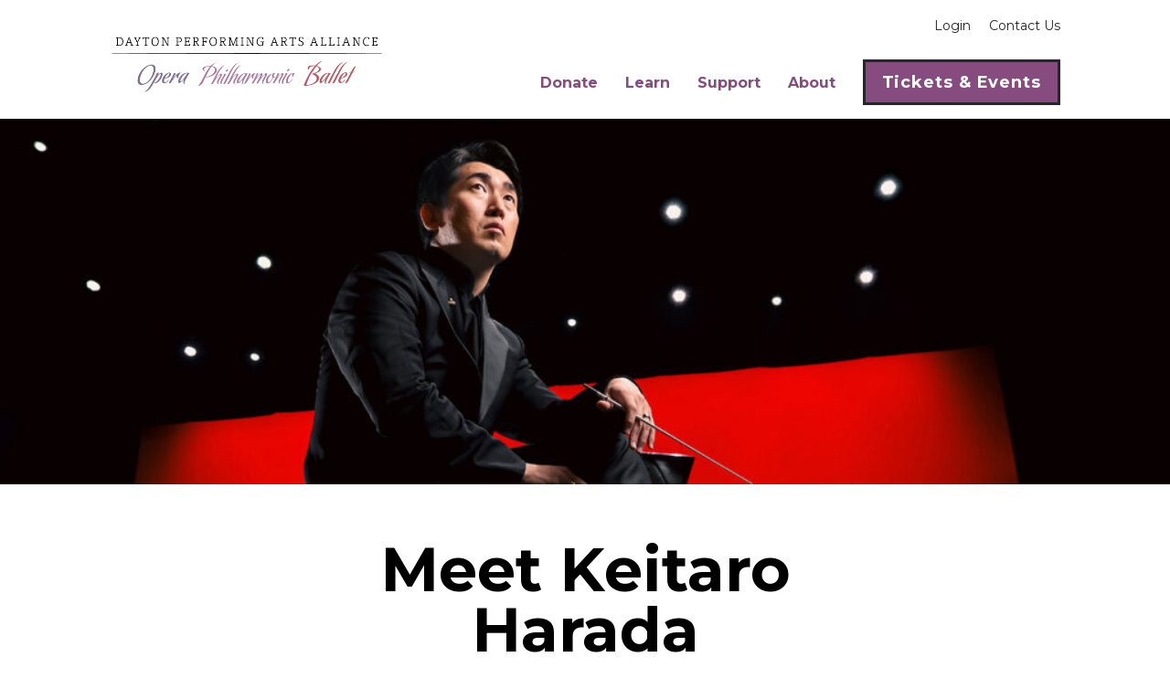

--- FILE ---
content_type: text/html; charset=UTF-8
request_url: https://daytonperformingarts.org/keitaro-harada/
body_size: 50628
content:
<!doctype html>
<html lang="en-US">
<head>
	<meta charset="UTF-8">
	<meta name="viewport" content="width=device-width, initial-scale=1">
		
	
		<!-- Google Tag Manager -->
		<script>
		(function(w,d,s,l,i){w[l]=w[l]||[];w[l].push({'gtm.start':
		new Date().getTime(),event:'gtm.js'});var f=d.getElementsByTagName(s)[0],
		j=d.createElement(s),dl=l!='dataLayer'?'&l='+l:'';j.async=true;j.src=
		'https://www.googletagmanager.com/gtm.js?id='+i+dl;f.parentNode.insertBefore(j,f);
		})(window,document,'script','dataLayer','GTM-KGJC2QPQ');
		</script>
		<!-- End Google Tag Manager -->

		
		<!-- Global Site Tag (gtag.js) - Google Analytics -->
		<script async src="https://www.googletagmanager.com/gtag/js?id='G-S7H9N0C5HB'"></script>
		<script>
			window.dataLayer = window.dataLayer || [];
			function gtag(){dataLayer.push(arguments);}
			gtag('js', new Date());

			gtag('config', 'G-S7H9N0C5HB');
		</script>
		<!-- End Google Analytics -->
		
		
	
	<!-- Review what this is added for -->
	<script src="https://cloud.tinymce.com/stable/tinymce.min.js"></script>
	<!-- Add this to production.js -->
	<script src="https://cdnjs.cloudflare.com/ajax/libs/object-fit-images/3.2.3/ofi.js"></script>
	
	
	<meta name='robots' content='index, follow, max-image-preview:large, max-snippet:-1, max-video-preview:-1' />

	<!-- This site is optimized with the Yoast SEO plugin v26.6 - https://yoast.com/wordpress/plugins/seo/ -->
	<title>Keitaro Harada &#8226; Dayton Performing Arts Alliance</title>
	<link rel="canonical" href="https://daytonperformingarts.org/keitaro-harada/" />
	<meta property="og:locale" content="en_US" />
	<meta property="og:type" content="article" />
	<meta property="og:title" content="Keitaro Harada &#8226; Dayton Performing Arts Alliance" />
	<meta property="og:url" content="https://daytonperformingarts.org/keitaro-harada/" />
	<meta property="og:site_name" content="Dayton Performing Arts Alliance" />
	<meta property="article:modified_time" content="2025-09-10T17:57:53+00:00" />
	<meta name="twitter:card" content="summary_large_image" />
	<script type="application/ld+json" class="yoast-schema-graph">{"@context":"https://schema.org","@graph":[{"@type":"WebPage","@id":"https://daytonperformingarts.org/keitaro-harada/","url":"https://daytonperformingarts.org/keitaro-harada/","name":"Keitaro Harada &#8226; Dayton Performing Arts Alliance","isPartOf":{"@id":"https://daytonperformingarts.org/#website"},"datePublished":"2024-05-30T13:30:00+00:00","dateModified":"2025-09-10T17:57:53+00:00","breadcrumb":{"@id":"https://daytonperformingarts.org/keitaro-harada/#breadcrumb"},"inLanguage":"en-US","potentialAction":[{"@type":"ReadAction","target":["https://daytonperformingarts.org/keitaro-harada/"]}]},{"@type":"BreadcrumbList","@id":"https://daytonperformingarts.org/keitaro-harada/#breadcrumb","itemListElement":[{"@type":"ListItem","position":1,"name":"Home","item":"https://daytonperformingarts.org/"},{"@type":"ListItem","position":2,"name":"Keitaro Harada"}]},{"@type":"WebSite","@id":"https://daytonperformingarts.org/#website","url":"https://daytonperformingarts.org/","name":"StageHand","description":"Ballet • Opera • Philharmonic","publisher":{"@id":"https://daytonperformingarts.org/#organization"},"potentialAction":[{"@type":"SearchAction","target":{"@type":"EntryPoint","urlTemplate":"https://daytonperformingarts.org/?s={search_term_string}"},"query-input":{"@type":"PropertyValueSpecification","valueRequired":true,"valueName":"search_term_string"}}],"inLanguage":"en-US"},{"@type":"Organization","@id":"https://daytonperformingarts.org/#organization","name":"StageHand","url":"https://daytonperformingarts.org/","logo":{"@type":"ImageObject","inLanguage":"en-US","@id":"https://daytonperformingarts.org/#/schema/logo/image/","url":"https://dpaash.wpenginepowered.com/wp-content/uploads/2018/07/cropped-stageahand-logo-2.png","contentUrl":"https://dpaash.wpenginepowered.com/wp-content/uploads/2018/07/cropped-stageahand-logo-2.png","width":494,"height":325,"caption":"StageHand"},"image":{"@id":"https://daytonperformingarts.org/#/schema/logo/image/"}}]}</script>
	<!-- / Yoast SEO plugin. -->


<link rel='dns-prefetch' href='//maps.googleapis.com' />
<link rel='dns-prefetch' href='//ajax.googleapis.com' />
<link rel="alternate" type="application/rss+xml" title="Dayton Performing Arts Alliance &raquo; Feed" href="https://daytonperformingarts.org/feed/" />
<link rel="alternate" type="application/rss+xml" title="Dayton Performing Arts Alliance &raquo; Comments Feed" href="https://daytonperformingarts.org/comments/feed/" />
<link rel="alternate" title="oEmbed (JSON)" type="application/json+oembed" href="https://daytonperformingarts.org/wp-json/oembed/1.0/embed?url=https%3A%2F%2Fdaytonperformingarts.org%2Fkeitaro-harada%2F" />
<link rel="alternate" title="oEmbed (XML)" type="text/xml+oembed" href="https://daytonperformingarts.org/wp-json/oembed/1.0/embed?url=https%3A%2F%2Fdaytonperformingarts.org%2Fkeitaro-harada%2F&#038;format=xml" />
<style id='wp-img-auto-sizes-contain-inline-css' type='text/css'>
img:is([sizes=auto i],[sizes^="auto," i]){contain-intrinsic-size:3000px 1500px}
/*# sourceURL=wp-img-auto-sizes-contain-inline-css */
</style>
<link rel='stylesheet' id='sbi_styles-css' href='https://daytonperformingarts.org/wp-content/plugins/instagram-feed/css/sbi-styles.min.css?ver=6.10.0' type='text/css' media='all' />
<style id='wp-emoji-styles-inline-css' type='text/css'>

	img.wp-smiley, img.emoji {
		display: inline !important;
		border: none !important;
		box-shadow: none !important;
		height: 1em !important;
		width: 1em !important;
		margin: 0 0.07em !important;
		vertical-align: -0.1em !important;
		background: none !important;
		padding: 0 !important;
	}
/*# sourceURL=wp-emoji-styles-inline-css */
</style>
<style id='wp-block-library-inline-css' type='text/css'>
:root{--wp-block-synced-color:#7a00df;--wp-block-synced-color--rgb:122,0,223;--wp-bound-block-color:var(--wp-block-synced-color);--wp-editor-canvas-background:#ddd;--wp-admin-theme-color:#007cba;--wp-admin-theme-color--rgb:0,124,186;--wp-admin-theme-color-darker-10:#006ba1;--wp-admin-theme-color-darker-10--rgb:0,107,160.5;--wp-admin-theme-color-darker-20:#005a87;--wp-admin-theme-color-darker-20--rgb:0,90,135;--wp-admin-border-width-focus:2px}@media (min-resolution:192dpi){:root{--wp-admin-border-width-focus:1.5px}}.wp-element-button{cursor:pointer}:root .has-very-light-gray-background-color{background-color:#eee}:root .has-very-dark-gray-background-color{background-color:#313131}:root .has-very-light-gray-color{color:#eee}:root .has-very-dark-gray-color{color:#313131}:root .has-vivid-green-cyan-to-vivid-cyan-blue-gradient-background{background:linear-gradient(135deg,#00d084,#0693e3)}:root .has-purple-crush-gradient-background{background:linear-gradient(135deg,#34e2e4,#4721fb 50%,#ab1dfe)}:root .has-hazy-dawn-gradient-background{background:linear-gradient(135deg,#faaca8,#dad0ec)}:root .has-subdued-olive-gradient-background{background:linear-gradient(135deg,#fafae1,#67a671)}:root .has-atomic-cream-gradient-background{background:linear-gradient(135deg,#fdd79a,#004a59)}:root .has-nightshade-gradient-background{background:linear-gradient(135deg,#330968,#31cdcf)}:root .has-midnight-gradient-background{background:linear-gradient(135deg,#020381,#2874fc)}:root{--wp--preset--font-size--normal:16px;--wp--preset--font-size--huge:42px}.has-regular-font-size{font-size:1em}.has-larger-font-size{font-size:2.625em}.has-normal-font-size{font-size:var(--wp--preset--font-size--normal)}.has-huge-font-size{font-size:var(--wp--preset--font-size--huge)}.has-text-align-center{text-align:center}.has-text-align-left{text-align:left}.has-text-align-right{text-align:right}.has-fit-text{white-space:nowrap!important}#end-resizable-editor-section{display:none}.aligncenter{clear:both}.items-justified-left{justify-content:flex-start}.items-justified-center{justify-content:center}.items-justified-right{justify-content:flex-end}.items-justified-space-between{justify-content:space-between}.screen-reader-text{border:0;clip-path:inset(50%);height:1px;margin:-1px;overflow:hidden;padding:0;position:absolute;width:1px;word-wrap:normal!important}.screen-reader-text:focus{background-color:#ddd;clip-path:none;color:#444;display:block;font-size:1em;height:auto;left:5px;line-height:normal;padding:15px 23px 14px;text-decoration:none;top:5px;width:auto;z-index:100000}html :where(.has-border-color){border-style:solid}html :where([style*=border-top-color]){border-top-style:solid}html :where([style*=border-right-color]){border-right-style:solid}html :where([style*=border-bottom-color]){border-bottom-style:solid}html :where([style*=border-left-color]){border-left-style:solid}html :where([style*=border-width]){border-style:solid}html :where([style*=border-top-width]){border-top-style:solid}html :where([style*=border-right-width]){border-right-style:solid}html :where([style*=border-bottom-width]){border-bottom-style:solid}html :where([style*=border-left-width]){border-left-style:solid}html :where(img[class*=wp-image-]){height:auto;max-width:100%}:where(figure){margin:0 0 1em}html :where(.is-position-sticky){--wp-admin--admin-bar--position-offset:var(--wp-admin--admin-bar--height,0px)}@media screen and (max-width:600px){html :where(.is-position-sticky){--wp-admin--admin-bar--position-offset:0px}}

/*# sourceURL=wp-block-library-inline-css */
</style><style id='global-styles-inline-css' type='text/css'>
:root{--wp--preset--aspect-ratio--square: 1;--wp--preset--aspect-ratio--4-3: 4/3;--wp--preset--aspect-ratio--3-4: 3/4;--wp--preset--aspect-ratio--3-2: 3/2;--wp--preset--aspect-ratio--2-3: 2/3;--wp--preset--aspect-ratio--16-9: 16/9;--wp--preset--aspect-ratio--9-16: 9/16;--wp--preset--color--black: #000000;--wp--preset--color--cyan-bluish-gray: #abb8c3;--wp--preset--color--white: #ffffff;--wp--preset--color--pale-pink: #f78da7;--wp--preset--color--vivid-red: #cf2e2e;--wp--preset--color--luminous-vivid-orange: #ff6900;--wp--preset--color--luminous-vivid-amber: #fcb900;--wp--preset--color--light-green-cyan: #7bdcb5;--wp--preset--color--vivid-green-cyan: #00d084;--wp--preset--color--pale-cyan-blue: #8ed1fc;--wp--preset--color--vivid-cyan-blue: #0693e3;--wp--preset--color--vivid-purple: #9b51e0;--wp--preset--gradient--vivid-cyan-blue-to-vivid-purple: linear-gradient(135deg,rgb(6,147,227) 0%,rgb(155,81,224) 100%);--wp--preset--gradient--light-green-cyan-to-vivid-green-cyan: linear-gradient(135deg,rgb(122,220,180) 0%,rgb(0,208,130) 100%);--wp--preset--gradient--luminous-vivid-amber-to-luminous-vivid-orange: linear-gradient(135deg,rgb(252,185,0) 0%,rgb(255,105,0) 100%);--wp--preset--gradient--luminous-vivid-orange-to-vivid-red: linear-gradient(135deg,rgb(255,105,0) 0%,rgb(207,46,46) 100%);--wp--preset--gradient--very-light-gray-to-cyan-bluish-gray: linear-gradient(135deg,rgb(238,238,238) 0%,rgb(169,184,195) 100%);--wp--preset--gradient--cool-to-warm-spectrum: linear-gradient(135deg,rgb(74,234,220) 0%,rgb(151,120,209) 20%,rgb(207,42,186) 40%,rgb(238,44,130) 60%,rgb(251,105,98) 80%,rgb(254,248,76) 100%);--wp--preset--gradient--blush-light-purple: linear-gradient(135deg,rgb(255,206,236) 0%,rgb(152,150,240) 100%);--wp--preset--gradient--blush-bordeaux: linear-gradient(135deg,rgb(254,205,165) 0%,rgb(254,45,45) 50%,rgb(107,0,62) 100%);--wp--preset--gradient--luminous-dusk: linear-gradient(135deg,rgb(255,203,112) 0%,rgb(199,81,192) 50%,rgb(65,88,208) 100%);--wp--preset--gradient--pale-ocean: linear-gradient(135deg,rgb(255,245,203) 0%,rgb(182,227,212) 50%,rgb(51,167,181) 100%);--wp--preset--gradient--electric-grass: linear-gradient(135deg,rgb(202,248,128) 0%,rgb(113,206,126) 100%);--wp--preset--gradient--midnight: linear-gradient(135deg,rgb(2,3,129) 0%,rgb(40,116,252) 100%);--wp--preset--font-size--small: 13px;--wp--preset--font-size--medium: 20px;--wp--preset--font-size--large: 36px;--wp--preset--font-size--x-large: 42px;--wp--preset--spacing--20: 0.44rem;--wp--preset--spacing--30: 0.67rem;--wp--preset--spacing--40: 1rem;--wp--preset--spacing--50: 1.5rem;--wp--preset--spacing--60: 2.25rem;--wp--preset--spacing--70: 3.38rem;--wp--preset--spacing--80: 5.06rem;--wp--preset--shadow--natural: 6px 6px 9px rgba(0, 0, 0, 0.2);--wp--preset--shadow--deep: 12px 12px 50px rgba(0, 0, 0, 0.4);--wp--preset--shadow--sharp: 6px 6px 0px rgba(0, 0, 0, 0.2);--wp--preset--shadow--outlined: 6px 6px 0px -3px rgb(255, 255, 255), 6px 6px rgb(0, 0, 0);--wp--preset--shadow--crisp: 6px 6px 0px rgb(0, 0, 0);}:where(.is-layout-flex){gap: 0.5em;}:where(.is-layout-grid){gap: 0.5em;}body .is-layout-flex{display: flex;}.is-layout-flex{flex-wrap: wrap;align-items: center;}.is-layout-flex > :is(*, div){margin: 0;}body .is-layout-grid{display: grid;}.is-layout-grid > :is(*, div){margin: 0;}:where(.wp-block-columns.is-layout-flex){gap: 2em;}:where(.wp-block-columns.is-layout-grid){gap: 2em;}:where(.wp-block-post-template.is-layout-flex){gap: 1.25em;}:where(.wp-block-post-template.is-layout-grid){gap: 1.25em;}.has-black-color{color: var(--wp--preset--color--black) !important;}.has-cyan-bluish-gray-color{color: var(--wp--preset--color--cyan-bluish-gray) !important;}.has-white-color{color: var(--wp--preset--color--white) !important;}.has-pale-pink-color{color: var(--wp--preset--color--pale-pink) !important;}.has-vivid-red-color{color: var(--wp--preset--color--vivid-red) !important;}.has-luminous-vivid-orange-color{color: var(--wp--preset--color--luminous-vivid-orange) !important;}.has-luminous-vivid-amber-color{color: var(--wp--preset--color--luminous-vivid-amber) !important;}.has-light-green-cyan-color{color: var(--wp--preset--color--light-green-cyan) !important;}.has-vivid-green-cyan-color{color: var(--wp--preset--color--vivid-green-cyan) !important;}.has-pale-cyan-blue-color{color: var(--wp--preset--color--pale-cyan-blue) !important;}.has-vivid-cyan-blue-color{color: var(--wp--preset--color--vivid-cyan-blue) !important;}.has-vivid-purple-color{color: var(--wp--preset--color--vivid-purple) !important;}.has-black-background-color{background-color: var(--wp--preset--color--black) !important;}.has-cyan-bluish-gray-background-color{background-color: var(--wp--preset--color--cyan-bluish-gray) !important;}.has-white-background-color{background-color: var(--wp--preset--color--white) !important;}.has-pale-pink-background-color{background-color: var(--wp--preset--color--pale-pink) !important;}.has-vivid-red-background-color{background-color: var(--wp--preset--color--vivid-red) !important;}.has-luminous-vivid-orange-background-color{background-color: var(--wp--preset--color--luminous-vivid-orange) !important;}.has-luminous-vivid-amber-background-color{background-color: var(--wp--preset--color--luminous-vivid-amber) !important;}.has-light-green-cyan-background-color{background-color: var(--wp--preset--color--light-green-cyan) !important;}.has-vivid-green-cyan-background-color{background-color: var(--wp--preset--color--vivid-green-cyan) !important;}.has-pale-cyan-blue-background-color{background-color: var(--wp--preset--color--pale-cyan-blue) !important;}.has-vivid-cyan-blue-background-color{background-color: var(--wp--preset--color--vivid-cyan-blue) !important;}.has-vivid-purple-background-color{background-color: var(--wp--preset--color--vivid-purple) !important;}.has-black-border-color{border-color: var(--wp--preset--color--black) !important;}.has-cyan-bluish-gray-border-color{border-color: var(--wp--preset--color--cyan-bluish-gray) !important;}.has-white-border-color{border-color: var(--wp--preset--color--white) !important;}.has-pale-pink-border-color{border-color: var(--wp--preset--color--pale-pink) !important;}.has-vivid-red-border-color{border-color: var(--wp--preset--color--vivid-red) !important;}.has-luminous-vivid-orange-border-color{border-color: var(--wp--preset--color--luminous-vivid-orange) !important;}.has-luminous-vivid-amber-border-color{border-color: var(--wp--preset--color--luminous-vivid-amber) !important;}.has-light-green-cyan-border-color{border-color: var(--wp--preset--color--light-green-cyan) !important;}.has-vivid-green-cyan-border-color{border-color: var(--wp--preset--color--vivid-green-cyan) !important;}.has-pale-cyan-blue-border-color{border-color: var(--wp--preset--color--pale-cyan-blue) !important;}.has-vivid-cyan-blue-border-color{border-color: var(--wp--preset--color--vivid-cyan-blue) !important;}.has-vivid-purple-border-color{border-color: var(--wp--preset--color--vivid-purple) !important;}.has-vivid-cyan-blue-to-vivid-purple-gradient-background{background: var(--wp--preset--gradient--vivid-cyan-blue-to-vivid-purple) !important;}.has-light-green-cyan-to-vivid-green-cyan-gradient-background{background: var(--wp--preset--gradient--light-green-cyan-to-vivid-green-cyan) !important;}.has-luminous-vivid-amber-to-luminous-vivid-orange-gradient-background{background: var(--wp--preset--gradient--luminous-vivid-amber-to-luminous-vivid-orange) !important;}.has-luminous-vivid-orange-to-vivid-red-gradient-background{background: var(--wp--preset--gradient--luminous-vivid-orange-to-vivid-red) !important;}.has-very-light-gray-to-cyan-bluish-gray-gradient-background{background: var(--wp--preset--gradient--very-light-gray-to-cyan-bluish-gray) !important;}.has-cool-to-warm-spectrum-gradient-background{background: var(--wp--preset--gradient--cool-to-warm-spectrum) !important;}.has-blush-light-purple-gradient-background{background: var(--wp--preset--gradient--blush-light-purple) !important;}.has-blush-bordeaux-gradient-background{background: var(--wp--preset--gradient--blush-bordeaux) !important;}.has-luminous-dusk-gradient-background{background: var(--wp--preset--gradient--luminous-dusk) !important;}.has-pale-ocean-gradient-background{background: var(--wp--preset--gradient--pale-ocean) !important;}.has-electric-grass-gradient-background{background: var(--wp--preset--gradient--electric-grass) !important;}.has-midnight-gradient-background{background: var(--wp--preset--gradient--midnight) !important;}.has-small-font-size{font-size: var(--wp--preset--font-size--small) !important;}.has-medium-font-size{font-size: var(--wp--preset--font-size--medium) !important;}.has-large-font-size{font-size: var(--wp--preset--font-size--large) !important;}.has-x-large-font-size{font-size: var(--wp--preset--font-size--x-large) !important;}
/*# sourceURL=global-styles-inline-css */
</style>

<style id='classic-theme-styles-inline-css' type='text/css'>
/*! This file is auto-generated */
.wp-block-button__link{color:#fff;background-color:#32373c;border-radius:9999px;box-shadow:none;text-decoration:none;padding:calc(.667em + 2px) calc(1.333em + 2px);font-size:1.125em}.wp-block-file__button{background:#32373c;color:#fff;text-decoration:none}
/*# sourceURL=/wp-includes/css/classic-themes.min.css */
</style>
<link rel='stylesheet' id='uaf_client_css-css' href='https://daytonperformingarts.org/wp-content/uploads/useanyfont/uaf.css?ver=1766096581' type='text/css' media='all' />
<link rel='stylesheet' id='wppopups-base-css' href='https://daytonperformingarts.org/wp-content/plugins/wp-popups-lite/src/assets/css/wppopups-base.css?ver=2.2.0.3' type='text/css' media='all' />
<link rel='stylesheet' id='cct_press-style-css' href='https://daytonperformingarts.org/wp-content/themes/stagehand/css/build/style.css?ver=6.9' type='text/css' media='all' />
<script type="text/javascript" src="https://ajax.googleapis.com/ajax/libs/jquery/2.2.2/jquery.min.js" id="jquery-js"></script>
<script type="text/javascript" src="https://maps.googleapis.com/maps/api/js?key=AIzaSyDqUK6U8QP1isa6yKE2j7M2crsfbDlpVeo&amp;ver=6.9" id="google-map-js"></script>
<link rel="https://api.w.org/" href="https://daytonperformingarts.org/wp-json/" /><link rel="alternate" title="JSON" type="application/json" href="https://daytonperformingarts.org/wp-json/wp/v2/pages/19667" /><link rel="EditURI" type="application/rsd+xml" title="RSD" href="https://daytonperformingarts.org/xmlrpc.php?rsd" />
<link rel='shortlink' href='https://daytonperformingarts.org/?p=19667' />
<!-- Meta Pixel Code -->

<script>

!function(f,b,e,v,n,t,s)

{if(f.fbq)return;n=f.fbq=function(){n.callMethod?

n.callMethod.apply(n,arguments):n.queue.push(arguments)};

if(!f._fbq)f._fbq=n;n.push=n;n.loaded=!0;n.version='2.0';

n.queue=[];t=b.createElement(e);t.async=!0;

t.src=v;s=b.getElementsByTagName(e)[0];

s.parentNode.insertBefore(t,s)}(window, document,'script',

'https://connect.facebook.net/en_US/fbevents.js');

fbq('init', '396704080976810');

fbq('track', 'PageView');

</script>

<noscript><img height="1" width="1" style="display:none"

src="https://www.facebook.com/tr?id=396704080976810&ev=PageView&noscript=1"

/></noscript>

<!-- End Meta Pixel Code -->

<!-- Hotjar Tracking Code for https://daytonperformingarts.org -->
<script>
(function(h,o,t,j,a,r){
h.hj=h.hj||function(){(h.hj.q=h.hj.q||[]).push(arguments)};
h._hjSettings={hjid:2879896,hjsv:6};
a=o.getElementsByTagName('head')[0];
r=o.createElement('script');r.async=1;
r.src=t+h._hjSettings.hjid+j+h._hjSettings.hjsv;
a.appendChild(r);
})(window,document,'https://static.hotjar.com/c/hotjar-','.js?sv=');
</script><link rel="stylesheet" href="https://fonts.googleapis.com/css?family=Montserrat:700|Montserrat:400,400i,700,700i&display=swap"/>
	<link rel="stylesheet" href="https://daytonperformingarts.org/wp-content/themes/stagehand/css/build/themes/default.css" />
	<style>

		body,p,p a,p span,button,.woocommerce form .form-row textarea,input,textarea{font-family:Montserrat;}h1,h2,h3,h4,h5,h6{font-family:Montserrat;}.nav-related li{font-weight:900;}.nav-related li a{color:#874c7f;}.page_item_has_children > .children > .page_item a:before{background-color:#efe6ed;}.wysiwyg ol li:before,.accordion__content ol li:before,.color-theme--primary,a,.nav__toggle--close,.module:hover .module__title,.module:focus .module__title,.tooltip .tooltip__link.tooltip__link--ticket,.nav_button_mobile.nav_display_overlap .nav-main .nav-button,.fancy-select ul.options li,.fancy-select ul.options li:hover,.fancy-select ul.options li:focus,.nav_button_desktop.nav_display_overlap .header-wrap .nav-main > li > a.nav-normal,nav_button_mobile.nav_display_overlap .header-wrap .nav-secondary-wrap ul li a,.woocommerce div.product p.price,.woocommerce div.product span.price,.woocommerce div.product .stock,.woocommerce .star-rating span{color:#874c7f;}h1,h2,h3,h4,h5,h6,.color-theme--dark,.button:hover,.button:focus,.page-content--production .sidebar .sidebar__ticket-link:hover,.hover_dark_text:hover,.hover_dark_text:focus,.footer p a:not(.button):hover,.footer p a:not(.button):focus,.nav-main li a.nav-button:hover,.nav-main li a.nav-button:focus,form label,form legend,select option,.fancy-select ul.options li,.fancy-select ul.options li.selected,.fancy-select .trigger,.nav-related .children a,.nav-secondary a,.skip-link,.posts_viewmore:hover,.posts_viewmore:focus,.sub-menu .sub-menu li > a,.module__title,.option-link,.filter_selector,.button-insta:hover,.button-insta:focus,.tooltip .show_sold_out,.woocommerce span.onsale,.woocommerce-result-count,.woocommerce .woocommerce-ordering select,.comment-reply-title,.bio__name-link,.wp-block-table figcaption,.tooltip .tooltip__link.tooltip__link--ticket:hover,.tooltip .tooltip__link.tooltip__link--more:hover,.tooltip .tooltip__link.tooltip__link--ticket:focus,.tooltip .tooltip__link.tooltip__link--more:focus,.alert_bar--light *,.alert_bar--dark .inline-link.alert-link:hover,.hero--accessible .hero__title,.callout--primary .callout__button,.callout--primary_dark .callout__button{color:#25262e;}.alert_bar--light .inline-link.alert-link:hover{color:#efe6ed;}.page_item.current_page_item a:before,.page_item a:before{background-color:#874c7f;}.insta-stroke{stroke:#874c7f;}.insta-fill{fill:#874c7f;}.button-insta:hover .insta-stroke{stroke:#25262e;}.button-insta:hover .insta-fill{fill:#25262e;}.button-insta:focus .insta-stroke{stroke:#25262e;}.button-insta:focus .insta-fill{fill:#25262e;}.latest-posts,.button,.footer .footer__secondary,.page-template-default .hero,.nav-button > a,.gform_footer .gform_button,.mfp-bg,.wysiwyg ul li:before,.accordion__content ul li:before,.gallery__block-wrap .img__wrapper:after,.page-numbers,form .ginput_container_checkbox input:checked ~ label:before,form .ginput_container_radio input:checked ~ label:before,form .ginput_container_consent input:checked ~ label:before,.testimonial-bg,.hero,.related-block,.nav-main a:before,.calendar .day.today,.calendar .calendar-time,.loader:before,.loader:after,.tooltip,.button-insta::after,.nav_display_overlap .sub-menu .children,.select2-container--default .select2-results__option--highlighted[aria-selected],.select2-container--default .select2-results__option--highlighted[data-selected],.wp-block-table table th,.callout--primary,.callout--primary{background:#874c7f;}.footer__primary,.page-numbers:not(.current):hover,.page-numbers:not(.current):focus,.page-numbers.current,.category-option:hover,.category-option:focus,.option-link:focus .category-option,.accordion__toggle-icon,.accordion__toggle-icon:before,.accordion__toggle-icon:after,.sub-menu,.sub-menu .children,.sub-menu .sub-menu li > a:after,.gform_footer .gform_button:after,.fancy-select div.trigger:before,.fancy-select div.trigger:after,.nav__toggle--close .nav__toggle-icon:before,.nav__toggle--close .nav__toggle-icon:after,.calendar .days__wrapper,.calendar .calendar-time:hover,.tooltip .tooltip__link.tooltip__link--more,.img__wrapper--bkg,.gform_page_footer.top_label input[type=button]:hover,.gform_page_footer.top_label input[type=submit]:hover,.gform_page_footer.top_label input[type=button]:focus,.gform_page_footer.top_label input[type=submit]:focus,.downloadables .downloadable-wrapper .img-wrapper:before,.page_item_has_children > .children > .page_item,.alert_bar--light .alert-bar--close:before,.alert_bar--light .alert-bar--close:after,.alert_bar--dark,.callout--primary_dark,.callout--primary_dark .callout__button:hover,.callout--primary_dark .callout__button:focus,.callout--primary .callout__button:hover,.callout--primary .callout__button:focus{background:#25262e;}.sub-menu li > a:after,.fancy-select ul.options li.selected{background:#874c7f;}.section-title-wrap,.video-block,.sponsor-wrap--text .sponsor,.gallery,.wysiwyg blockquote,.nav-related li,form input,form textarea,form select,form .ginput_container_checkbox label:before,form .ginput_container_radio label:before,.fancy-select div.trigger,.fancy-select div.trigger.open,.fancy-select ul.options,.sidebar-block,.accordion__block-wrap,.single-production .sidebar--block,.calendar .day,.theme-link--underline .wysiwyg p a:before,.post-filter--list,.filter_selector,.tooltip .show_sold_out,.woocommerce span.onsale,.select2-container--default .select2-selection--single,.alert_bar--light,.callout--light_background{background:#efe6ed;}.sbi_item.sbi_type_image .sbi_photo_wrap:after,.sbi_item.sbi_type_carousel .sbi_photo_wrap:after,.sbi_item.sbi_type_video .sbi_photo_wrap:after{background-color:#874c7fCC;}.svg-blockquote,.alert_bar--light .svg-alert{fill:#25262e;}{fill:#efe6ed;}.nav .toggle-icon:before,.nav-main > .menu-item > .toggle-icon:after,.woocommerce form .form-row.woocommerce-validated .select2-container,.woocommerce form .form-row.woocommerce-validated input.input-text,.woocommerce form .form-row.woocommerce-validated select,.callout--primary_dark .callout__button{border-color:#874c7f;}.skip-link,.sub-menu .sub-menu__arrow,.post-filter--list,.page-numbers,form .ginput_container_checkbox label:before,form .ginput_container_radio label:before,.sub-menu,.calendar-nav .calendar__previous:after,.calendar-nav .calendar__next:after,.post-filter-wrap .dropdown-arrow,.dropdown-arrow.active,.tooltip .tooltip__link.tooltip__link--ticket:hover,.tooltip .tooltip__link.tooltip__link--more:hover,.tooltip .tooltip__link.tooltip__link--ticket:focus,.tooltip .tooltip__link.tooltip__link--more:focus,.fancy-select:hover div.trigger,.fancy-select:focus-within div.trigger,input:hover,textarea:hover,select:hover,input:focus,textarea:focus,select:focus,.button{border-color:#25262e;}.single-bio__image,.callout--primary_dark .button{border-color:#874c7f;}{border-color:#efe6ed;}.tooltip .tooltip__arrow{border-color:#874c7f;}.day--friday .tooltip .tooltip__arrow,.day--Friday .tooltip .tooltip__arrow,.day--saturday .tooltip .tooltip__arrow,.day--Saturday .tooltip .tooltip__arrow{border-left-color:#874c7f;}.wait{border:10px solid#efe6ed;}.wait{border-top:10px solid#874c7f;}.woocommerce-message{border-top:10px solid#efe6ed;}.nav-main > li > a:not(.button),.nav-secondary a,.button-insta,.inline-link.hover_underline,.bio__read-more,.callout--primary_dark .wysiwyg a:not(.button){background-image:linear-gradient(to top, #874c7f 0%, #874c7f 100%);}.bio__name-link,.view-calendar,.view-week-calendar,.alert_bar--light .inline-link.alert-link{background-image:linear-gradient(to top, #25262e 0%, #25262e 100%);}{background-image:linear-gradient(to top, #efe6ed 0%, #efe6ed 100%);}.main .hero-nav__link,p:not(.stars) a:not(.button),.wysiwyg li a:not(.button),.wysiwyg h1 a:not(.button),.wysiwyg h2 a:not(.button),.wysiwyg h3 a:not(.button),.wysiwyg h4 a:not(.button),.wysiwyg h5 a:not(.button),.wysiwyg h6 a:not(.button),.accordion__content a:not(.button){background-image:linear-gradient(90deg, #25262e 0%, #25262e 100%);}.button:after{height:3px;}
	</style>

<link rel="icon" href="https://daytonperformingarts.org/wp-content/uploads/2023/10/favicon.png" sizes="32x32" />
<link rel="icon" href="https://daytonperformingarts.org/wp-content/uploads/2023/10/favicon.png" sizes="192x192" />
<link rel="apple-touch-icon" href="https://daytonperformingarts.org/wp-content/uploads/2023/10/favicon.png" />
<meta name="msapplication-TileImage" content="https://daytonperformingarts.org/wp-content/uploads/2023/10/favicon.png" />
		<style type="text/css" id="wp-custom-css">
			.page-id-19536 .hero__content-wrap,
.page-id-19667 .hero__content-wrap{
	padding: 0 !important;
}
.page-id-19536 .hero,
.page-id-19667 .hero {
		background-color: white !important;
}

.page-id-19536 .hero__content,
.page-id-19667 .hero__content {
	display: none;
}
19667		</style>
		
	
</head>
<body class="wp-singular page-template-default page page-id-19667 wp-custom-logo wp-theme-stagehand theme_gutter_small a11_not_accessible a11_hero_none nav_size_medium nav_weight_600 nav_button_mobile nav_display_bar nav_position_sticky hero_padding_medium hero_align_center hero_overlay_standard">
	
	
		<!-- Google Tag Manager (noscript) -->
		<noscript>
			<iframe src='https://www.googletagmanager.com/ns.html?id=GTM-KGJC2QPQ' height="0" width="0" style="display:none;visibility:hidden"></iframe>
		</noscript>
		<!-- End Google Tag Manager (noscript) -->

	
	<div class="hide"><svg xmlns="http://www.w3.org/2000/svg"><defs> <clipPath id="icon-bluesky--dark_circle-clip0_323_141"> <rect width="47" height="47" fill="white"/> </clipPath>  <clipPath id="icon-bluesky--dark_square-clip0_323_145"> <rect width="45" height="45" fill="white"/> </clipPath>  <clipPath id="icon-bluesky--outline_circle-clip0_323_149"> <rect width="49" height="49" fill="white"/> </clipPath>  <clipPath id="icon-bluesky--outline_square-clip0_323_153"> <rect width="45" height="45" fill="white"/> </clipPath>  <circle id="icon-contact-a" cx="10.5" cy="10.5" r="10.5"/> <style>.cls-1{fill:#fff;}</style><style>.cls-1{fill:#fff;}</style> <clipPath id="icon-threads--dark_circle-clip0_6_123"> <rect width="25" height="25" fill="white" transform="translate(11 11)"/> </clipPath> <clipPath id="icon-threads--dark_circle-clip1_6_123"> <rect width="25" height="25" fill="white" transform="translate(11 11)"/> </clipPath> <clipPath id="icon-threads--dark_circle-clip2_6_123"> <rect width="25" height="25" fill="white" transform="translate(11 11)"/> </clipPath>  <clipPath id="icon-threads--outline_circle-clip0_12_144"> <rect width="50" height="49" fill="white"/> </clipPath>  <clipPath id="icon-tiktok--dark_circle-clip0_6_117"> <rect width="25" height="25" fill="white" transform="translate(11 11)"/> </clipPath>  <clipPath id="icon-tiktok--dark_square-clip0_6_118"> <rect width="45" height="45" fill="white"/> </clipPath>  <clipPath id="icon-x--dark_circle-clip0_1_67"> <rect width="47" height="47" fill="white"/> </clipPath> </defs><symbol viewBox="0 0 594 594" id="shape-dark-attention"><title>dark-attention</title><g id="dark-attention-Layer_2" data-name="Layer 2"><g id="dark-attention-Icon"><path d="M297,0C133,0,0,133,0,297S133,594,297,594,594,461,594,297,461,0,297,0Zm32.05,165.55-10.43,173.7H275l-10.43-173.7ZM296.81,426.1c-18.2,0-33-13.66-33-32.24,0-17.82,14.8-31.48,33-31.48s33.38,13.66,33.38,31.48C330.19,412.44,315,426.1,296.81,426.1Z"/></g></g></symbol><symbol viewBox="0 0 594 594" id="shape-dark-cal"><title>dark-date</title><g id="dark-cal-Layer_2" data-name="Layer 2"><g id="dark-cal-Icon"><rect x="203.07" y="254.45" width="187.49" height="137.13"/><path d="M297,0C133,0,0,133,0,297S133,594,297,594,594,461,594,297,461,0,297,0ZM420.93,224.45h-.37V421.58H173.07V224.45h.37v-52H420.93Z"/></g></g></symbol><symbol viewBox="0 0 594 594" id="shape-dark-clock"><title>dark-time</title><g id="dark-clock-Layer_2" data-name="Layer 2"><g id="dark-clock-Icon"><path d="M297,169.48a127.52,127.52,0,1,0,90.17,37.35A126.72,126.72,0,0,0,297,169.48ZM359.25,312H282V209.31h30V282h47.25Z"/><path d="M297,0C133,0,0,133,0,297S133,594,297,594,594,461,594,297,461,0,297,0Zm0,454.52A157.52,157.52,0,1,1,454.52,297,157.53,157.53,0,0,1,297,454.52Z"/></g></g></symbol><symbol viewBox="0 0 594 594" id="shape-dark-contact"><title>dark-contact</title><g id="dark-contact-Layer_2" data-name="Layer 2"><g id="dark-contact-Icon"><path d="M411,297.2a114,114,0,1,0-59.51,100.33l6.73-3.67h46l-6.09-29.66-2-9.72,4.19-9A113.35,113.35,0,0,0,411,297.2ZM237.42,318.41c-12.41,0-22.23-9.13-22.23-21.29,0-12.41,9.82-21.53,22.23-21.53,12.16,0,22.23,9.12,22.23,21.53C259.65,309.28,249.58,318.41,237.42,318.41Zm59.58,0c-12.4,0-22.23-9.13-22.23-21.29,0-12.41,9.83-21.53,22.23-21.53,12.17,0,22.23,9.12,22.23,21.53C319.23,309.28,309.17,318.41,297,318.41Zm59.58,0c-12.4,0-22.23-9.13-22.23-21.29,0-12.41,9.83-21.53,22.23-21.53,12.17,0,22.23,9.12,22.23,21.53C378.81,309.28,368.75,318.41,356.58,318.41Z"/><path d="M297,0C133,0,0,133,0,297S133,594,297,594,594,461,594,297,461,0,297,0ZM441,423.86H365.88A143.22,143.22,0,0,1,297,441.4c-79.53,0-144-64.56-144-144.2S217.47,153,297,153s144,64.56,144,144.2a143.84,143.84,0,0,1-13.48,61Z"/></g></g></symbol><symbol viewBox="0 0 594 594" id="shape-dark-info"><title>dark-info</title><g id="dark-info-Layer_2" data-name="Layer 2"><g id="dark-info-Icon"><path d="M297,0C133,0,0,133,0,297S133,594,297,594,594,461,594,297,461,0,297,0Zm25.55,426.29H272.14V258.63h50.41ZM297,232.36c-18.32,0-32.84-13.49-32.84-31.46,0-18.32,14.52-31.81,32.84-31.81,18,0,32.84,13.49,32.84,31.81C329.84,218.87,315,232.36,297,232.36Z"/></g></g></symbol><symbol viewBox="0 0 15 15" id="shape-dark-play"><title>dark-play</title> <path d="M7.51033613,0 C11.6455102,0 14.9977311,3.35786438 14.9977311,7.5 C14.9977311,11.6421356 11.6455102,15 7.51033613,15 C3.37516208,15 0.0229411765,11.6421356 0.0229411765,7.5 C0.0229411765,3.35786438 3.37516208,0 7.51033613,0 Z M5.49352941,4.97474747 L5.49352941,10.0252525 L10.5355462,7.5 L5.49352941,4.97474747 Z" id="dark-play-Combined-Shape"/> </symbol><symbol viewBox="0 0 594 594" id="shape-dark-price"><title>dark-price</title><g id="dark-price-Layer_2" data-name="Layer 2"><g id="dark-price-Icon"><path d="M297,0C133,0,0,133,0,297S133,594,297,594,594,461,594,297,461,0,297,0Zm14.25,439.46v29.07h-28.5V438.67C229,433,183.76,403,178,342.27h68.71c4.45,24.25,25.06,39.61,57.39,39.61,24.25,0,38.8-9.3,38.8-24.66,0-9.7-5.25-19.8-29.1-24.25l-45.26-9.7c-54.16-11.72-79.62-36.37-79.62-80,0-50.53,37.56-83.3,93.86-88.26V125.47h28.5v29.35c43.32,3.19,98.16,23.13,104.37,90H346.91c-3.63-20.61-16.16-34.76-45.26-34.76-24.25,0-40,9.3-40,27.08,0,15.77,11.31,22.64,33.14,27.08l38.39,8.09c50.52,10.5,82.86,31.12,82.86,78.4C416,403.23,374.77,436.55,311.25,439.46Z"/></g></g></symbol><symbol viewBox="0 0 594 594" id="shape-dark-venue"><title>dark-venue</title><g id="dark-venue-Layer_2" data-name="Layer 2"><g id="dark-venue-Icon"><circle cx="296.99" cy="240.13" r="46.29"/><path d="M297,0C133,0,0,133,0,297S133,594,297,594,594,461,594,297,461,0,297,0Zm86.37,271.59L297.42,447.18,210.81,271.83c-21.82-59.27,20.55-123.38,83.69-125l2.49,0c.87,0,1.73,0,2.59,0C362.61,148.51,405,212.35,383.37,271.59Z"/></g></g></symbol><symbol viewBox="0 0 60 60" id="shape-icon-alert"><title>icon-alert</title> <path fill="" fill-rule="evenodd" d="M149,102 C132.431458,102 119,88.5685425 119,72 C119,55.4314575 132.431458,42 149,42 C165.568542,42 179,55.4314575 179,72 C179,88.5685425 165.568542,102 149,102 Z M149,99 C163.911688,99 176,86.9116882 176,72 C176,57.0883118 163.911688,45 149,45 C134.088312,45 122,57.0883118 122,72 C122,86.9116882 134.088312,99 149,99 Z M145,57 L152.510608,57 L152.510608,62.261669 L151.237624,77.5374823 L146.230552,77.5374823 L145,62.261669 L145,57 Z M145,83.2659123 C145,82.219231 145.360675,81.3352228 146.082037,80.6138614 C146.803398,79.8924999 147.687406,79.5318246 148.734088,79.5318246 C149.780769,79.5318246 150.664777,79.8924999 151.386139,80.6138614 C152.1075,81.3352228 152.468175,82.219231 152.468175,83.2659123 C152.468175,84.3125936 152.1075,85.1966018 151.386139,85.9179632 C150.664777,86.6393247 149.780769,87 148.734088,87 C147.687406,87 146.803398,86.6393247 146.082037,85.9179632 C145.360675,85.1966018 145,84.3125936 145,83.2659123 Z" transform="translate(-119 -42)"/> </symbol><symbol viewBox="0 0 25 44" id="shape-icon-arrow-left"><title>icon-arrow-left</title> <path fill="#FFFFFF" fill-rule="evenodd" d="M34,203 L37,203 L37,233 L7,233 L7,230 L34,230 L34,203 Z" transform="rotate(135 62.593 120)"/> </symbol><symbol viewBox="0 0 25 44" id="shape-icon-arrow-right"><title>icon-arrow-right</title> <path fill="#FFFFFF" fill-rule="evenodd" d="M1352,203 L1355,203 L1355,233 L1325,233 L1325,230 L1352,230 L1352,203 Z" transform="rotate(-45 434.907 1733.902)"/> </symbol><symbol viewBox="0 0 100 88" id="shape-icon-blockquote"><title>icon-blockquote</title> <path fill="" fill-rule="evenodd" d="M46.1783439,88 L0,88 L0,51.872549 C0,38.5718289 2.72467197,28.0752019 8.17409766,20.3823529 C13.6235234,12.689504 22.9652558,5.89545431 36.1995754,0 L46.1783439,19.1960784 C38.0395913,23.0784508 32.4133206,26.9427912 29.2993631,30.7892157 C26.1854055,34.6356401 24.4515234,39.1829803 24.0976645,44.4313725 L46.1783439,44.4313725 L46.1783439,88 Z M100,88 L53.8216561,88 L53.8216561,51.872549 C53.8216561,38.5718289 56.546328,28.0752019 61.9957537,20.3823529 C67.4451794,12.689504 76.7869119,5.89545431 90.0212314,0 L100,19.1960784 C91.8612473,23.0784508 86.2349766,26.9427912 83.1210191,30.7892157 C80.0070616,34.6356401 78.2731794,39.1829803 77.9193206,44.4313725 L100,44.4313725 L100,88 Z"/> </symbol><symbol viewBox="0 0 47 47" id="shape-icon-bluesky--dark_circle"><title>icon-bluesky--dark_circle</title> <g clip-path="url(#icon-bluesky--dark_circle-clip0_323_141)"> <path d="M23.5 47C36.4787 47 47 36.4787 47 23.5C47 10.5213 36.4787 0 23.5 0C10.5213 0 0 10.5213 0 23.5C0 36.4787 10.5213 47 23.5 47Z"/> <path d="M15.5029 13.7501C18.9423 16.2917 22.6418 21.445 24.0001 24.2106C25.3585 21.4452 29.0577 16.2917 32.4973 13.7501C34.979 11.9162 39 10.4972 39 15.0125C39 15.9143 38.4747 22.5878 38.1667 23.6712C37.0958 27.4379 33.1937 28.3986 29.7228 27.8171C35.79 28.8335 37.3334 32.2003 34.0002 35.567C27.6697 41.9611 24.9014 33.9627 24.1918 31.9132C24.0617 31.5375 24.0009 31.3618 24 31.5112C23.9991 31.3617 23.9383 31.5375 23.8082 31.9132C23.0989 33.9627 20.3307 41.9613 13.9998 35.567C10.6665 32.2003 12.2099 28.8333 18.2772 27.8171C14.8062 28.3986 10.904 27.4379 9.83332 23.6712C9.52525 22.5877 9 15.9142 9 15.0125C9 10.4972 13.0211 11.9162 15.5027 13.7501H15.5029Z" fill="white"/> </g>  </symbol><symbol viewBox="0 0 45 45" id="shape-icon-bluesky--dark_square"><title>icon-bluesky--dark_square</title> <g clip-path="url(#icon-bluesky--dark_square-clip0_323_145)"> <path d="M41 0H4C1.79086 0 0 1.79086 0 4V41C0 43.2091 1.79086 45 4 45H41C43.2091 45 45 43.2091 45 41V4C45 1.79086 43.2091 0 41 0Z" fill="black"/> <path d="M14.5029 11.7501C17.9423 14.2917 21.6418 19.445 23.0001 22.2106C24.3585 19.4452 28.0577 14.2917 31.4973 11.7501C33.979 9.9162 38 8.49722 38 13.0125C38 13.9143 37.4747 20.5878 37.1667 21.6712C36.0958 25.4379 32.1937 26.3986 28.7228 25.8171C34.79 26.8335 36.3334 30.2003 33.0002 33.567C26.6697 39.9611 23.9014 31.9627 23.1918 29.9132C23.0617 29.5375 23.0009 29.3618 23 29.5112C22.9991 29.3617 22.9383 29.5375 22.8082 29.9132C22.0989 31.9627 19.3307 39.9613 12.9998 33.567C9.66654 30.2003 11.2099 26.8333 17.2772 25.8171C13.8062 26.3986 9.90401 25.4379 8.83332 21.6712C8.52525 20.5877 8 13.9142 8 13.0125C8 8.49722 12.0211 9.9162 14.5027 11.7501H14.5029Z" fill="white"/> </g>  </symbol><symbol viewBox="0 0 49 49" id="shape-icon-bluesky--outline_circle"><title>icon-bluesky--outline_circle</title> <g clip-path="url(#icon-bluesky--outline_circle-clip0_323_149)" fill="none"> <path d="M24.5 48C37.4787 48 48 37.4787 48 24.5C48 11.5213 37.4787 1 24.5 1C11.5213 1 1 11.5213 1 24.5C1 37.4787 11.5213 48 24.5 48Z" stroke="white" stroke-width="2"/> <path d="M16.5029 14.7501C19.9423 17.2917 23.6418 22.445 25.0001 25.2106C26.3585 22.4452 30.0577 17.2917 33.4973 14.7501C35.979 12.9162 40 11.4972 40 16.0125C40 16.9143 39.4747 23.5878 39.1667 24.6712C38.0958 28.4379 34.1937 29.3986 30.7228 28.8171C36.79 29.8335 38.3334 33.2003 35.0002 36.567C28.6697 42.9611 25.9014 34.9627 25.1918 32.9132C25.0617 32.5375 25.0009 32.3618 25 32.5112C24.9991 32.3617 24.9383 32.5375 24.8082 32.9132C24.0989 34.9627 21.3307 42.9613 14.9998 36.567C11.6665 33.2003 13.2099 29.8333 19.2772 28.8171C15.8062 29.3986 11.904 28.4379 10.8333 24.6712C10.5252 23.5877 10 16.9142 10 16.0125C10 11.4972 14.0211 12.9162 16.5027 14.7501H16.5029Z" fill="white"/> </g>  </symbol><symbol viewBox="0 0 45 45" id="shape-icon-bluesky--outline_square"><title>icon-bluesky--outline_square</title> <g clip-path="url(#icon-bluesky--outline_square-clip0_323_153)" fill="none"> <path d="M39.5 1.5H5.5C3.29086 1.5 1.5 3.29086 1.5 5.5V39.5C1.5 41.7091 3.29086 43.5 5.5 43.5H39.5C41.7091 43.5 43.5 41.7091 43.5 39.5V5.5C43.5 3.29086 41.7091 1.5 39.5 1.5Z" stroke="white" stroke-width="3"/> <path d="M14.5029 11.7501C17.9423 14.2917 21.6418 19.445 23.0001 22.2106C24.3585 19.4452 28.0577 14.2917 31.4973 11.7501C33.979 9.9162 38 8.49722 38 13.0125C38 13.9143 37.4747 20.5878 37.1667 21.6712C36.0958 25.4379 32.1937 26.3986 28.7228 25.8171C34.79 26.8335 36.3334 30.2003 33.0002 33.567C26.6697 39.9611 23.9014 31.9627 23.1918 29.9132C23.0617 29.5375 23.0009 29.3618 23 29.5112C22.9991 29.3617 22.9383 29.5375 22.8082 29.9132C22.0989 31.9627 19.3307 39.9613 12.9998 33.567C9.66654 30.2003 11.2099 26.8333 17.2772 25.8171C13.8062 26.3986 9.90401 25.4379 8.83332 21.6712C8.52525 20.5877 8 13.9142 8 13.0125C8 8.49722 12.0211 9.9162 14.5027 11.7501H14.5029Z" fill="white"/> </g>  </symbol><symbol viewBox="0 0 30 26" id="shape-icon-bluesky"><title>icon-bluesky</title> <path d="M6.5029 1.75012C9.94232 4.29172 13.6418 9.44503 15.0001 12.2106C16.3585 9.44523 20.0577 4.29167 23.4973 1.75012C25.979 -0.0837974 30 -1.50278 30 3.01249C30 3.91425 29.4747 10.5878 29.1667 11.6712C28.0958 15.4379 24.1937 16.3986 20.7228 15.8171C26.79 16.8335 28.3334 20.2003 25.0002 23.567C18.6697 29.9611 15.9014 21.9627 15.1918 19.9132C15.0617 19.5375 15.0009 19.3618 15 19.5112C14.9991 19.3617 14.9383 19.5375 14.8082 19.9132C14.0989 21.9627 11.3307 29.9613 4.99983 23.567C1.66654 20.2003 3.20993 16.8333 9.27724 15.8171C5.80616 16.3986 1.90401 15.4379 0.833323 11.6712C0.525245 10.5877 0 3.91415 0 3.01249C0 -1.50278 4.02129 -0.0837974 6.5029 1.75012Z" fill="white"/> </symbol><symbol viewBox="0 0 15 13" id="shape-icon-cal"><title>icon-cal</title> <path fill="#132C3E" fill-rule="evenodd" d="M976,833 L991,833 L991,846 L976,846 L976,833 Z M977,836 L977,845 L990,845 L990,836 L977,836 Z M978,837 L981,837 L981,840 L978,840 L978,837 Z M982,837 L985,837 L985,840 L982,840 L982,837 Z M986,837 L989,837 L989,840 L986,840 L986,837 Z M986,841 L989,841 L989,844 L986,844 L986,841 Z M982,841 L985,841 L985,844 L982,844 L982,841 Z M978,841 L981,841 L981,844 L978,844 L978,841 Z" transform="translate(-976 -833)"/> </symbol><symbol viewBox="0 0 21 21" id="shape-icon-clock"><title>icon-clock</title> <g fill="none" fill-rule="evenodd"> <circle cx="10.5" cy="10.5" r="10" stroke="#132C3E"/> <path fill="#132C3E" d="M9.94132598,3 L11.0585417,3 L11.9693135,10.3369409 C12.0700511,11.1484568 11.4938514,11.8879845 10.6823354,11.9887221 C10.6218251,11.9962335 10.5609086,12 10.4999339,12 L10.4999339,12 C9.68218926,12 9.01927628,11.337087 9.01927628,10.5193424 C9.01927628,10.4583677 9.02304277,10.3974512 9.03055422,10.3369409 L9.94132598,3 Z"/> <path fill="#132C3E" d="M11.0019862,8.56066017 L12.1192019,8.56066017 L12.9296477,12.9131539 C13.0704368,13.6692613 12.5716229,14.3963397 11.8155154,14.5371289 C11.7314444,14.5527831 11.6461101,14.5606602 11.560594,14.5606602 L11.560594,14.5606602 C10.7914906,14.5606602 10.1680091,13.9371787 10.1680091,13.1680753 C10.1680091,13.0825592 10.1758862,12.9972249 10.1915404,12.9131539 L11.0019862,8.56066017 Z" transform="rotate(135 11.56 11.56)"/> </g> </symbol><symbol viewBox="0 0 19 18" id="shape-icon-contact"><title>icon-contact</title>  <g fill="none" fill-rule="evenodd" transform="translate(-1 -3)"> <mask id="icon-contact-b" fill="white"> <use xlink:href="#icon-contact-a"/> </mask> <path fill="#132C3E" d="M6.5,13 L14.5,13 C17.5375661,13 20,15.4624339 20,18.5 C20,21.5375661 17.5375661,24 14.5,24 L6.5,24 C3.46243388,24 1,21.5375661 1,18.5 C1,15.4624339 3.46243388,13 6.5,13 Z M10.5,12 C8.01471863,12 6,9.98528137 6,7.5 C6,5.01471863 8.01471863,3 10.5,3 C12.9852814,3 15,5.01471863 15,7.5 C15,9.98528137 12.9852814,12 10.5,12 Z" mask="url(#icon-contact-b)"/> </g> </symbol><symbol viewBox="0 0 100 100" id="shape-icon-download"><title>UI / Full-Part-Volunteer Copy</title><desc>Created with Sketch.</desc> <!-- Generator: Sketch 53.1 (72631) - https://sketchapp.com -->   <g id="icon-download-D3-New-Designs-and-D4-Edits" stroke="none" stroke-width="1" fill="none" fill-rule="evenodd"> <g id="icon-download-Content-Module-/-Downloads-and-Accordians" transform="translate(-200.000000, -1102.000000)" fill="#FFFFFF" fill-rule="nonzero"> <g id="icon-download-Group-2-Copy-11" transform="translate(100.000000, 998.000000)"> <g id="icon-download-UI-/-Download" transform="translate(100.000000, 104.000000)"> <path d="M62.5,37.5 L87.5,37.5 L50,75 L12.5,37.5 L37.5,37.5 L37.5,0 L62.5,0 L62.5,37.5 Z M0,87.5 L100,87.5 L100,100 L0,100 L0,87.5 Z" id="icon-download-Combined-Shape"/> </g> </g> </g> </g> </symbol><symbol viewBox="0 0 110 110" id="shape-icon-eps"><title>EPS Icon</title><desc>Created with Sketch.</desc> <!-- Generator: Sketch 53.1 (72631) - https://sketchapp.com -->   <g id="icon-eps-D3-New-Designs-and-D4-Edits" stroke="none" stroke-width="1" fill="none" fill-rule="evenodd"> <g id="icon-eps-Content-Module-/-Downloads-and-Accordians" transform="translate(-244.000000, -4296.000000)"> <g id="icon-eps-Group-2-Copy-16" transform="translate(93.000000, 4129.000000)"> <g id="icon-eps-EPS-Icon" transform="translate(151.000000, 167.000000)"> <rect id="icon-eps-Box" stroke="#000000" stroke-width="4" x="5" y="5" width="100" height="100"/> <rect id="icon-eps-Shape" fill="#000000" fill-rule="nonzero" x="0" y="0" width="10" height="10"/> <rect id="icon-eps-Shape-Copy-3" fill="#000000" fill-rule="nonzero" x="0" y="50" width="10" height="10"/> <rect id="icon-eps-Shape-Copy-6" fill="#000000" fill-rule="nonzero" x="0" y="100" width="10" height="10"/> <rect id="icon-eps-Shape-Copy" fill="#000000" fill-rule="nonzero" x="49.5" y="0" width="10" height="10"/> <rect id="icon-eps-Shape-Copy-7" fill="#000000" fill-rule="nonzero" x="49.5" y="100" width="10" height="10"/> <rect id="icon-eps-Shape-Copy-2" fill="#000000" fill-rule="nonzero" x="100" y="0" width="10" height="10"/> <rect id="icon-eps-Shape-Copy-5" fill="#000000" fill-rule="nonzero" x="100" y="50" width="10" height="10"/> <rect id="icon-eps-Shape-Copy-8" fill="#000000" fill-rule="nonzero" x="100" y="100" width="10" height="10"/> <path d="M27.28,61.645 L40.81,61.645 L40.81,66.529 L22,66.529 L22,43.429 L40.48,43.429 L40.48,48.313 L27.28,48.313 L27.28,52.504 L35.695,52.504 L35.695,57.388 L27.28,57.388 L27.28,61.645 Z M57.739,43.429 C62.326,43.429 65.824,46.729 65.824,51.349 C65.824,55.969 62.326,59.269 57.739,59.269 L50.314,59.269 L50.314,66.529 L45.034,66.529 L45.034,43.429 L57.739,43.429 Z M57.112,54.616 C59.059,54.616 60.544,53.296 60.544,51.382 C60.544,49.468 59.059,48.148 57.112,48.148 L50.314,48.148 L50.314,54.616 L57.112,54.616 Z M79.057,66.958 C74.965,66.958 71.401,65.968 68.398,63.757 L70.774,59.368 C73.051,61.381 75.856,62.239 79.387,62.239 C82.522,62.239 84.403,61.315 84.403,59.566 C84.403,58.312 83.38,58.015 78.43,57.322 C73.579,56.596 68.827,55.903 68.827,50.689 C68.827,45.937 72.886,43 78.76,43 C84.073,43 87.406,45.31 88.792,48.28 L84.502,50.524 C83.776,48.676 81.73,47.653 78.661,47.653 C75.328,47.653 74.107,48.775 74.107,50.26 C74.107,51.58 75.196,52.009 79.651,52.603 C84.7,53.296 89.65,54.022 89.65,59.335 C89.65,64.384 85.162,66.958 79.057,66.958 Z" id="icon-eps-EPS" fill="#000000" fill-rule="nonzero"/> </g> </g> </g> </g> </symbol><symbol viewBox="0 0 47 47" id="shape-icon-facebook--dark_circle"><title>icon-facebook--dark_circle</title> <g fill="none" fill-rule="evenodd"> <circle cx="23.5" cy="23.5" r="23.5" fill="#000000"/> <path fill="#FFFFFF" d="M25.974345,39 L25.974345,22.9981265 L30.4119249,22.9981265 L31,17.4837923 L25.974345,17.4837923 L25.9818844,14.7238149 C25.9818844,13.2855916 26.1191648,12.5149587 28.1943915,12.5149587 L30.9685857,12.5149587 L30.9685857,7 L26.5303776,7 C21.1993759,7 19.3230015,9.67504537 19.3230015,14.1736305 L19.3230015,17.4844168 L16,17.4844168 L16,22.998751 L19.3230015,22.998751 L19.3230015,39 L25.974345,39 Z"/> </g> </symbol><symbol viewBox="0 0 45 45" id="shape-icon-facebook--dark_square"><title>icon-facebook--dark_square</title> <g fill="none" fill-rule="evenodd"> <rect width="45" height="45" fill="#000000" rx="4"/> <path fill="#FFFFFF" d="M24.974345,38 L24.974345,21.9981265 L29.4119249,21.9981265 L30,16.4837923 L24.974345,16.4837923 L24.9818844,13.7238149 C24.9818844,12.2855916 25.1191648,11.5149587 27.1943915,11.5149587 L29.9685857,11.5149587 L29.9685857,6 L25.5303776,6 C20.1993759,6 18.3230015,8.67504537 18.3230015,13.1736305 L18.3230015,16.4844168 L15,16.4844168 L15,21.998751 L18.3230015,21.998751 L18.3230015,38 L24.974345,38 Z"/> </g> </symbol><symbol viewBox="0 0 49 49" id="shape-icon-facebook--outline_circle"><title>icon-facebook--outline_circle</title> <g fill="none" fill-rule="evenodd" transform="translate(1 1)"> <circle cx="23.5" cy="23.5" r="23.5" stroke="#FFFFFF" stroke-width="2"/> <path fill="#FFFFFF" d="M25.974345,39 L25.974345,22.9981265 L30.4119249,22.9981265 L31,17.4837923 L25.974345,17.4837923 L25.9818844,14.7238149 C25.9818844,13.2855916 26.1191648,12.5149587 28.1943915,12.5149587 L30.9685857,12.5149587 L30.9685857,7 L26.5303776,7 C21.1993759,7 19.3230015,9.67504537 19.3230015,14.1736305 L19.3230015,17.4844168 L16,17.4844168 L16,22.998751 L19.3230015,22.998751 L19.3230015,39 L25.974345,39 Z"/> </g> </symbol><symbol viewBox="0 0 45 45" id="shape-icon-facebook--outline_square"><title>icon-facebook--outline_square</title> <g fill="none" fill-rule="evenodd"> <rect width="42" height="42" x="1.5" y="1.5" stroke="#FFFFFF" stroke-width="3" rx="4"/> <path fill="#FFFFFF" d="M24.974345,38 L24.974345,21.9981265 L29.4119249,21.9981265 L30,16.4837923 L24.974345,16.4837923 L24.9818844,13.7238149 C24.9818844,12.2855916 25.1191648,11.5149587 27.1943915,11.5149587 L29.9685857,11.5149587 L29.9685857,6 L25.5303776,6 C20.1993759,6 18.3230015,8.67504537 18.3230015,13.1736305 L18.3230015,16.4844168 L15,16.4844168 L15,21.998751 L18.3230015,21.998751 L18.3230015,38 L24.974345,38 Z"/> </g> </symbol><symbol viewBox="0 0 15 32" id="shape-icon-facebook"><title>icon-facebook</title><desc>Created with Sketch.</desc> <!-- Generator: Sketch 48.2 (47327) - http://www.bohemiancoding.com/sketch -->    <g id="icon-facebook-footer" stroke="none" stroke-width="1" fill="none" fill-rule="evenodd" transform="translate(-1234.000000, -60.000000)"> <g fill="#FFFFFF" id="icon-facebook-top"> <g> <g id="icon-facebook-social-links" transform="translate(1165.000000, 60.000000)"> <g id="icon-facebook-facebook" transform="translate(69.000000, 0.000000)"> <path d="M9.97434501,32 L9.97434501,15.9981265 L14.4119249,15.9981265 L15,10.4837923 L9.97434501,10.4837923 L9.98188444,7.72381491 C9.98188444,6.28559162 10.1191648,5.51495872 12.1943915,5.51495872 L14.9685857,5.51495872 L14.9685857,0 L10.5303776,0 C5.1993759,0 3.32300153,2.67504537 3.32300153,7.17363049 L3.32300153,10.4844168 L0,10.4844168 L0,15.998751 L3.32300153,15.998751 L3.32300153,32 L9.97434501,32 Z" id="icon-facebook-icon-facebook"/> </g> </g> </g> </g> </g> </symbol><symbol viewBox="0 0 100 100" id="shape-icon-htm"><title>icon-htm</title> <g> <polygon class="st0" points="37.2,65.9 32.2,65.9 32.2,60.6 28.6,60.6 28.6,74.4 32.2,74.4 32.2,69.1 37.2,69.1 37.2,74.4 
			40.9,74.4 40.9,60.6 37.2,60.6 	"/> <polygon class="st0" points="42.8,63.6 47,63.6 47,74.4 50.6,74.4 50.6,63.6 54.8,63.6 54.8,60.6 42.8,60.6 	"/> <polygon class="st0" points="64.4,70.2 61.3,60.6 56.7,60.6 56.7,74.4 60.2,74.4 60.2,65.1 63.3,74.4 65.5,74.4 68.6,65.1 
			68.6,74.4 72.1,74.4 72.2,60.6 67.6,60.6 	"/> <path class="st0" d="M66.1,0h-56v100h80V24L66.1,0z M80,28H61.4V10H62L80,28z M20.1,90V10h31.3v28h28.7v52H20.1z"/> </g> </symbol><symbol viewBox="0 0 3 15" id="shape-icon-info"><title>icon-info</title> <path fill="#132C3E" fill-rule="evenodd" d="M15,15 L18,15 L18,24 L15,24 L15,15 Z M15,9 L18,9 L18,12 L15,12 L15,9 Z" transform="translate(-15 -9)"/> </symbol><symbol viewBox="0 0 47 47" id="shape-icon-instagram--dark_circle"><title>icon-instagram--dark_circle</title> <g> <rect fill="none" id="icon-instagram--dark_circle-canvas_background" height="49" width="49" y="-1" x="-1"/> </g> <g> <circle stroke-width="2" id="icon-instagram--dark_circle-svg_2" r="23" fill="#000000" cy="23.5" cx="23.405406"/> <path stroke="null" id="icon-instagram--dark_circle-svg_5" fill="#FFFFFF" d="m29.970603,37.824323l-13.130392,0c-4.278318,0 -7.759128,-3.480453 -7.759128,-7.759128l0,-13.130392c0,-4.278676 3.480811,-7.759128 7.759128,-7.759128l13.130392,0c4.278676,0 7.759128,3.480453 7.759128,7.759128l0,13.13075c0,4.278318 -3.480453,7.75877 -7.759128,7.75877zm-13.130392,-26.261142c-2.961912,0 -5.371622,2.409709 -5.371622,5.371622l0,13.13075c0,2.961912 2.409709,5.371622 5.371622,5.371622l13.130392,0c2.961912,0 5.371622,-2.409709 5.371622,-5.371622l0,-13.13075c0,-2.961912 -2.409709,-5.371622 -5.371622,-5.371622l-13.130392,0z"/> <path stroke="null" id="icon-instagram--dark_circle-svg_7" fill="#FFFFFF" d="m23.405406,30.729729c-3.986473,0 -7.22973,-3.243618 -7.22973,-7.22973c0,-3.986835 3.243257,-7.22973 7.22973,-7.22973s7.22973,3.242895 7.22973,7.22973c0,3.986112 -3.243257,7.22973 -7.22973,7.22973zm0,-12.049429c-2.657649,0 -4.819699,2.162051 -4.819699,4.819699c0,2.65801 2.162051,4.819699 4.819699,4.819699s4.819699,-2.161689 4.819699,-4.819699c0,-2.657649 -2.161689,-4.819699 -4.819699,-4.819699z"/> <circle stroke="null" id="icon-instagram--dark_circle-svg_9" r="1.745162" fill="#FFFFFF" cy="15.932432" cx="30.83784"/> </g> </symbol><symbol viewBox="0 0 45 45" id="shape-icon-instagram--dark_square"><title>icon-instagram--dark_square</title> <g> <rect fill="none" id="icon-instagram--dark_square-canvas_background" height="47" width="47" y="-1" x="-1"/> </g> <g> <path stroke="null" id="icon-instagram--dark_square-svg_1" fill="#000000" d="m44.828628,39.287777c0,3.072559 -2.513912,5.586471 -5.586471,5.586471l-33.518825,0c-3.072559,0 -5.586471,-2.513912 -5.586471,-5.586471l0,-33.518825c0,-3.072559 2.513912,-5.586471 5.586471,-5.586471l33.518825,0c3.072559,0 5.586471,2.513912 5.586471,5.586471l0,33.518825z"/> <path stroke="null" id="icon-instagram--dark_square-svg_4" fill="#FFFFFF" d="m29.985271,38.943132l-15.005051,0c-4.888918,0 -8.866621,-3.977362 -8.866621,-8.866621l0,-15.005051c0,-4.888918 3.977703,-8.866621 8.866621,-8.866621l15.005051,0c4.889259,0 8.866621,3.977703 8.866621,8.866621l0,15.005051c0,4.889259 -3.977362,8.866621 -8.866621,8.866621zm-15.005051,-30.010102c-3.384662,0 -6.13843,2.753768 -6.13843,6.13843l0,15.005051c0,3.384662 2.753768,6.13843 6.13843,6.13843l15.005051,0c3.384662,0 6.13843,-2.753768 6.13843,-6.13843l0,-15.005051c0,-3.384662 -2.753768,-6.13843 -6.13843,-6.13843l-15.005051,0z"/> <path stroke="null" id="icon-instagram--dark_square-svg_6" fill="#FFFFFF" d="m22.482744,30.562893c-4.430373,0 -8.034528,-3.60449 -8.034528,-8.034528c0,-4.430373 3.604155,-8.034528 8.034528,-8.034528c4.430038,0 8.034528,3.604155 8.034528,8.034528c0,4.430038 -3.60449,8.034528 -8.034528,8.034528zm0,-13.390881c-2.953359,0 -5.356352,2.402994 -5.356352,5.356352s2.402994,5.356352 5.356352,5.356352s5.356352,-2.402994 5.356352,-5.356352s-2.402994,-5.356352 -5.356352,-5.356352z"/> <circle stroke="null" id="icon-instagram--dark_square-svg_8" r="1.923393" fill="#FFFFFF" cy="13.87738" cx="31.14092"/> </g> </symbol><symbol viewBox="0 0 49 49" id="shape-icon-instagram--outline_circle"><title>icon-instagram--outline_circle</title> <g> <rect fill="none" id="icon-instagram--outline_circle-canvas_background" height="51" width="51" y="-1" x="-1"/> </g> <g> <circle stroke="#ffffff" stroke-width="2" id="icon-instagram--outline_circle-svg_2" r="23" fill="none" cy="24.445946" cx="24.486486"/> <path stroke="null" id="icon-instagram--outline_circle-svg_5" fill="#FFFFFF" d="m31.051684,38.770269l-13.130392,0c-4.278318,0 -7.759128,-3.480453 -7.759128,-7.759128l0,-13.130392c0,-4.278676 3.480811,-7.759128 7.759128,-7.759128l13.130392,0c4.278676,0 7.759128,3.480453 7.759128,7.759128l0,13.13075c0,4.278318 -3.480453,7.75877 -7.759128,7.75877zm-13.130392,-26.261142c-2.961912,0 -5.371622,2.409709 -5.371622,5.371622l0,13.13075c0,2.961912 2.409709,5.371622 5.371622,5.371622l13.130392,0c2.961912,0 5.371622,-2.409709 5.371622,-5.371622l0,-13.13075c0,-2.961912 -2.409709,-5.371622 -5.371622,-5.371622l-13.130392,0z"/> <path stroke="null" id="icon-instagram--outline_circle-svg_7" fill="#FFFFFF" d="m24.486487,31.675675c-3.986473,0 -7.22973,-3.243618 -7.22973,-7.22973c0,-3.986835 3.243257,-7.22973 7.22973,-7.22973s7.22973,3.242895 7.22973,7.22973c0,3.986112 -3.243257,7.22973 -7.22973,7.22973zm0,-12.049429c-2.657649,0 -4.819699,2.162051 -4.819699,4.819699c0,2.65801 2.162051,4.819699 4.819699,4.819699s4.819699,-2.161689 4.819699,-4.819699c0,-2.657649 -2.161689,-4.819699 -4.819699,-4.819699z"/> <circle stroke="null" id="icon-instagram--outline_circle-svg_9" r="1.745162" fill="#FFFFFF" cy="16.878378" cx="31.918921"/> </g> </symbol><symbol viewBox="0 0 45 45" id="shape-icon-instagram--outline_square"><title>icon-instagram--outline_square</title> <g> <rect fill="none" id="icon-instagram--outline_square-canvas_background" height="47" width="47" y="-1" x="-1"/> </g> <g> <path stroke="#ffffff" stroke-width="3" id="icon-instagram--outline_square-svg_1" fill="none" d="m43.368781,38.18719c0,2.874967 -2.349679,5.227212 -5.221509,5.227212l-31.329057,0c-2.87183,0 -5.221509,-2.352245 -5.221509,-5.227212l0,-31.363272c0,-2.874967 2.349679,-5.227212 5.221509,-5.227212l31.329057,0c2.87183,0 5.221509,2.352245 5.221509,5.227212l0,31.363272z"/> <path stroke="null" id="icon-instagram--outline_square-svg_4" fill="#FFFFFF" d="m29.985271,38.943132l-15.005051,0c-4.888918,0 -8.866621,-3.977362 -8.866621,-8.866621l0,-15.005051c0,-4.888918 3.977703,-8.866621 8.866621,-8.866621l15.005051,0c4.889259,0 8.866621,3.977703 8.866621,8.866621l0,15.005051c0,4.889259 -3.977362,8.866621 -8.866621,8.866621zm-15.005051,-30.010102c-3.384662,0 -6.13843,2.753768 -6.13843,6.13843l0,15.005051c0,3.384662 2.753768,6.13843 6.13843,6.13843l15.005051,0c3.384662,0 6.13843,-2.753768 6.13843,-6.13843l0,-15.005051c0,-3.384662 -2.753768,-6.13843 -6.13843,-6.13843l-15.005051,0z"/> <path stroke="null" id="icon-instagram--outline_square-svg_6" fill="#FFFFFF" d="m22.482744,30.562893c-4.430373,0 -8.034528,-3.60449 -8.034528,-8.034528c0,-4.430373 3.604155,-8.034528 8.034528,-8.034528c4.430038,0 8.034528,3.604155 8.034528,8.034528c0,4.430038 -3.60449,8.034528 -8.034528,8.034528zm0,-13.390881c-2.953359,0 -5.356352,2.402994 -5.356352,5.356352s2.402994,5.356352 5.356352,5.356352s5.356352,-2.402994 5.356352,-5.356352s-2.402994,-5.356352 -5.356352,-5.356352z"/> <circle stroke="null" id="icon-instagram--outline_square-svg_8" r="1.923393" fill="#FFFFFF" cy="13.87738" cx="31.14092"/> </g> </symbol><symbol viewBox="0 0 26 25" id="shape-icon-instagram"><title>icon-instagram</title> <path fill="#FFFFFF" fill-rule="evenodd" d="M116.757001,0 C120.144031,0 120.568685,0.0143564356 121.898883,0.075049505 C123.226358,0.135594059 124.132893,0.346435644 124.926209,0.654752475 C125.746308,0.973415842 126.441803,1.39985149 127.13512,2.09316832 C127.828487,2.78653465 128.254873,3.4820297 128.573586,4.30207921 C128.881902,5.09539604 129.092744,6.00193069 129.153289,7.32940594 C129.213982,8.65960396 129.228338,9.08430693 129.228338,12.4712871 C129.228338,15.8583168 129.213982,16.2830198 129.153289,17.6132178 C129.092744,18.9406436 128.881902,19.8472277 128.573586,20.640495 C128.254873,21.4605941 127.828487,22.1560891 127.13512,22.8494059 C126.441803,23.5427723 125.746308,23.9691584 124.926209,24.2879208 C124.132893,24.5961881 123.226358,24.8070297 121.898883,24.8676238 C120.568685,24.9282673 120.144031,24.9426238 116.757001,24.9426238 C113.370021,24.9426238 112.945269,24.9282673 111.61512,24.8676238 C110.287645,24.8070297 109.38111,24.5961881 108.587793,24.2879208 C107.767744,23.9691584 107.072199,23.5427723 106.378883,22.8494059 C105.685516,22.1560891 105.25913,21.4605446 104.940417,20.640495 C104.6321,19.8472277 104.421308,18.9406436 104.360714,17.6132178 C104.300021,16.2830198 104.285714,15.8583168 104.285714,12.4712871 C104.285714,9.08425743 104.300021,8.65960396 104.360714,7.32940594 C104.421308,6.00193069 104.6321,5.09539604 104.940417,4.30207921 C105.25913,3.4820297 105.685516,2.78653465 106.378883,2.09316832 C107.072199,1.39985149 107.767744,0.973415842 108.587793,0.654752475 C109.38111,0.346435644 110.287645,0.135594059 111.61512,0.075049505 C112.945269,0.0143564356 113.370021,0 116.757001,0 Z M116.757001,2.24707921 C113.427001,2.24707921 113.032595,2.25975248 111.717496,2.31975248 C110.501605,2.37524752 109.841209,2.57841584 109.401754,2.74920792 C108.819675,2.97544554 108.40418,3.24569307 107.967793,3.68212871 C107.531407,4.11851485 107.26111,4.5339604 107.034873,5.11608911 C106.86413,5.55554455 106.660962,6.21589109 106.605467,7.43183168 C106.545467,8.74688119 106.532793,9.14133663 106.532793,12.4712871 C106.532793,15.8012871 106.545467,16.1957426 106.605467,17.5107921 C106.660962,18.7267327 106.86413,19.3870792 107.034873,19.8265347 C107.26111,20.4086139 107.531407,20.8241089 107.967793,21.260495 C108.40418,21.6969307 108.819675,21.9671782 109.401754,22.1934158 C109.841209,22.3641584 110.501605,22.5673762 111.717546,22.6228218 C113.032397,22.6828218 113.426754,22.6955446 116.757001,22.6955446 C120.087249,22.6955446 120.481605,22.6828218 121.796457,22.6228218 C123.012397,22.5673762 123.672744,22.3641584 124.112199,22.1934158 C124.694328,21.9671782 125.109823,21.6969307 125.546209,21.260495 C125.982595,20.8241089 126.252843,20.4086139 126.47913,19.8265347 C126.649873,19.3870792 126.853041,18.7267327 126.908536,17.5107426 C126.968487,16.1957426 126.981209,15.8012871 126.981209,12.4712871 C126.981209,9.14133663 126.968487,8.74688119 126.908536,7.43183168 C126.853041,6.21589109 126.649873,5.55554455 126.47913,5.11608911 C126.252843,4.5339604 125.982595,4.11851485 125.546209,3.68207921 C125.109823,3.24569307 124.694328,2.97544554 124.112199,2.74920792 C123.672744,2.57841584 123.012397,2.37524752 121.796457,2.31975248 C120.481407,2.25975248 120.087001,2.24707921 116.757001,2.24707921 Z M116.757001,6.06712871 C120.293932,6.06712871 123.16116,8.93435644 123.16116,12.4712871 C123.16116,16.0082673 120.293932,18.875495 116.757001,18.875495 C113.220071,18.875495 110.352793,16.0082673 110.352793,12.4712871 C110.352793,8.93435644 113.220071,6.06712871 116.757001,6.06712871 Z M116.757001,16.6284158 C119.052893,16.6284158 120.91413,14.7671782 120.91413,12.4712871 C120.91413,10.175396 119.052893,8.31420792 116.757001,8.31420792 C114.46111,8.31420792 112.599873,10.175396 112.599873,12.4712871 C112.599873,14.7671782 114.46111,16.6284158 116.757001,16.6284158 Z M124.910769,5.81409901 C124.910769,6.64063366 124.240769,7.31063366 123.414234,7.31063366 C122.587699,7.31063366 121.91765,6.64063366 121.91765,5.81409901 C121.91765,4.98756436 122.587699,4.31756436 123.414234,4.31756436 C124.240769,4.31756436 124.910769,4.98756436 124.910769,5.81409901 Z" transform="translate(-104)"/> </symbol><symbol viewBox="0 0 32 32" id="shape-icon-linkedin--dark_circle"><title>icon-linkedin--dark_circle</title> <g> <path d="M16,0C7.163,0,0,7.163,0,16c0,8.836,7.163,16,16,16s16-7.164,16-16C32,7.163,24.837,0,16,0z" fill="#000000"/> </g> <path d="M24.294,22.942v-6.137c0-3.288-1.755-4.818-4.096-4.818c-1.889,0-2.735,1.039-3.206,1.768v-1.517h-3.558   c0.047,1.005,0,10.704,0,10.704h3.558v-5.978c0-0.319,0.023-0.639,0.117-0.867c0.257-0.639,0.842-1.301,1.825-1.301   c1.288,0,1.803,0.981,1.803,2.42v5.727L24.294,22.942L24.294,22.942z M9.685,10.777c1.24,0,2.013-0.823,2.013-1.85   c-0.023-1.05-0.773-1.849-1.99-1.849S7.696,7.877,7.696,8.927c0,1.028,0.772,1.85,1.967,1.85H9.685z M11.464,22.942V12.238H7.907   v10.704H11.464z" fill="#FFFFFF"/> </symbol><symbol viewBox="0 0 45 45" id="shape-icon-linkedin--dark_square"><title>icon-linkedin--dark_square</title><rect width="45" height="45" rx="5"/><path class="cls-1" d="M18.1,36.05v-18h5.49V20.3c.32-.38.58-.7.86-1a5.62,5.62,0,0,1,3.84-1.92,7.25,7.25,0,0,1,4.42.86,6.08,6.08,0,0,1,2.46,2.68,9.81,9.81,0,0,1,.93,4.36c0,3.47,0,6.93,0,10.39,0,.12,0,.24,0,.39H31c-.36,0-.44-.12-.44-.45q0-4.77,0-9.53a7.81,7.81,0,0,0-.21-1.74,2.73,2.73,0,0,0-1.84-2,3.55,3.55,0,0,0-2.89.05,3.43,3.43,0,0,0-1.95,3.37c0,3.2,0,6.41,0,9.61,0,.8,0,.64-.65.65H18.1Z"/><path class="cls-1" d="M14.59,36.05H9.51c-.33,0-.47-.07-.47-.43q0-8.54,0-17.08c0-.25,0-.43.35-.43h4.9a1.67,1.67,0,0,1,.29,0Z"/><path class="cls-1" d="M11.69,14.58a2.7,2.7,0,0,1-2.8-2.85,2.72,2.72,0,0,1,2.87-2.79,2.71,2.71,0,0,1,2.84,2.83A2.71,2.71,0,0,1,11.69,14.58Z"/></symbol><symbol viewBox="0 0 512 512" id="shape-icon-linkedin--outline_circle"><title>icon-linkedin--outline_circle</title><g><path d="M6.4,253c1.9-58.7,19.7-109.4,55.2-153.4c41.6-51.7,95.6-82.9,161.5-91.2c76.6-9.6,144.2,12.2,200.7,64.8   c50.1,46.6,76.5,104.9,79.2,173.3c2.9,74-22.2,137.6-74.6,189.8c-40.2,40.1-89.1,63.7-145.8,69.6c-79.3,8.2-147.7-16.2-203.9-72.4   c-41.6-41.6-64.8-92.5-71-151.1C6.7,272,6.4,261.3,6.4,253z M254.6,488.2c124.4,0.5,228.1-100.7,229.4-228.6   c1.3-130.3-102.8-232.7-226.7-233.8c-125.7-1.1-230.3,100.7-231,228.9C25.4,384.4,127.6,488.2,254.6,488.2z" fill="#ffffff"/><path d="M273.7,233.6c1.4,0.3,1.8-0.7,2.4-1.5c15.3-22.5,37.2-29.7,63.1-26.5c31,3.8,50.8,23.8,57.6,56.5   c1.5,7.2,2.2,14.5,2.2,21.8c0.1,34.8,0,69.6,0.1,104.5c0,3.4-0.8,4.6-4.4,4.5c-15.7-0.2-31.3-0.2-47,0c-3.9,0.1-4.7-1.2-4.7-4.8   c0.1-32,0.1-64,0-96c0-6.2-0.5-12.2-2.6-18.2c-3.2-9.1-9.4-14.9-18.3-18.3c-24-9.1-47.8,6.3-48.1,31.9c-0.4,32.2-0.1,64.3-0.1,96.5   c0,8.8,0,8.8-9.1,8.8c-14,0-28-0.1-42,0.1c-3.6,0-4.9-0.7-4.9-4.6c0.2-57.5,0.1-115,0.1-172.4c0-3,0.7-4,3.9-4c16,0.2,32,0.1,48,0   c3.1,0,4.1,0.9,3.9,4C273.5,221.7,273.7,227.7,273.7,233.6z" fill="#ffffff"/><path d="M127.6,303c0-28.2,0.1-56.3-0.1-84.5c0-4.8,1.5-5.8,5.9-5.7c15,0.3,30,0.2,45,0c3.6,0,4.9,0.8,4.9,4.7   c-0.1,57-0.1,114,0,171c0,3.6-1.2,4.4-4.6,4.4c-15.5-0.2-31-0.2-46.5,0c-3.9,0.1-4.6-1.4-4.6-4.9   C127.7,359.7,127.6,331.3,127.6,303z" fill="#ffffff"/><path d="M125.8,148.6c0.2-16.5,12.1-27.8,29.3-27.7c16.7,0.2,28.3,12.2,28,29c-0.3,16.1-12.5,27.7-29.1,27.6   C137.4,177.5,125.7,165.4,125.8,148.6z" fill="#ffffff"/></g></symbol><symbol viewBox="0 0 45 45" id="shape-icon-linkedin--outline_square"><title>icon-linkedin--outline_square</title><path class="cls-1" d="M18.1,36.05v-18h5.49V20.3c.32-.38.58-.7.86-1a5.62,5.62,0,0,1,3.84-1.92,7.25,7.25,0,0,1,4.42.86,6.08,6.08,0,0,1,2.46,2.68,9.81,9.81,0,0,1,.93,4.36c0,3.47,0,6.93,0,10.39,0,.12,0,.24,0,.39H31c-.36,0-.44-.12-.44-.45q0-4.77,0-9.53a7.81,7.81,0,0,0-.21-1.74,2.73,2.73,0,0,0-1.84-2,3.55,3.55,0,0,0-2.89.05,3.43,3.43,0,0,0-1.95,3.37c0,3.2,0,6.41,0,9.61,0,.8,0,.64-.65.65H18.1Z"/><path class="cls-1" d="M14.59,36.05H9.51c-.33,0-.47-.07-.47-.43q0-8.54,0-17.08c0-.25,0-.43.35-.43h4.9a1.67,1.67,0,0,1,.29,0Z"/><path class="cls-1" d="M11.69,14.58a2.7,2.7,0,0,1-2.8-2.85,2.72,2.72,0,0,1,2.87-2.79,2.71,2.71,0,0,1,2.84,2.83A2.71,2.71,0,0,1,11.69,14.58Z"/><path class="cls-1" d="M40,3a2,2,0,0,1,2,2V40a2,2,0,0,1-2,2H5a2,2,0,0,1-2-2V5A2,2,0,0,1,5,3H40m0-3H5A5,5,0,0,0,0,5V40a5,5,0,0,0,5,5H40a5,5,0,0,0,5-5V5a5,5,0,0,0-5-5Z"/></symbol><symbol viewBox="0 0 24 24" id="shape-icon-linkedin"><title>icon-linkedin</title> <rect fill="#ffffff" height="11" width="4" x="3" y="9"/> <circle fill="#ffffff" cx="5" cy="5" r="2"/> <path fill="#ffffff" d="M16.5,8.25A4.47251,4.47251,0,0,0,13,9.95343V9H9V20h4V13a2,2,0,0,1,4,0v7h4V12.75A4.5,4.5,0,0,0,16.5,8.25Z"/> </symbol><symbol viewBox="0 0 180 90" id="shape-icon-logo"><title>icon-logo</title> <g fill="#FFFFFF"> <g transform="translate(0 19.317)"> <polygon points="17.078 18.659 17.078 24.102 0 24.102 0 .395 6.278 .395 6.278 18.615 17.078 18.615"/> <rect width="6.234" height="16.946" x="19.537" y="7.156"/> <path d="M45.9219512 7.15609756L45.9219512 23.795122C45.9219512 28.0536585 42.5414634 31.4780488 36.7463415 31.4780488 32.1365854 31.4780488 28.7560976 29.7219512 28.404878 25.7268293L34.1121951 25.7268293C34.3317073 26.604878 35.297561 27 36.7902439 27 38.5902439 27 39.6439024 25.7707317 39.6439024 24.1463415L39.6439024 21.7756098C38.7658537 23.2682927 37.2731707 24.2341463 34.902439 24.2341463 30.5121951 24.2341463 27.7902439 20.5463415 27.7902439 15.7170732 27.7902439 9.96585366 31.4780488 7.02439024 35.2097561 7.02439024 37.4926829 7.02439024 38.8536585 7.85853659 39.6878049 9L39.7756098 7.2 45.9219512 7.2 45.9219512 7.15609756zM39.6878049 16.2439024L39.6878049 14.9707317C39.6878049 13.5658537 38.4585366 12.204878 36.8780488 12.204878 35.3414634 12.204878 34.1121951 13.5658537 34.1121951 15.6731707 34.1121951 17.6487805 35.3414634 18.9658537 36.8780488 18.9658537 38.3268293 18.9658537 39.6878049 17.8682927 39.6878049 16.2439024zM66.0731707 23.8390244C65.3268293 24.102439 64.3609756 24.2341463 63.2195122 24.2341463 61.3317073 24.2341463 59.7512195 23.4878049 58.9170732 21.7317073L58.5658537 21.7317073C57.995122 22.8292683 56.6780488 24.2341463 53.4731707 24.2341463 49.8292683 24.2341463 47.7219512 22.4780488 47.7219512 19.6243902 47.7219512 15.0146341 52.7707317 14.0487805 57.2926829 14.0487805L58.2585366 14.0487805 58.2585366 13.6536585C58.2585366 12.3804878 57.5121951 11.4585366 55.8878049 11.4585366 54.6585366 11.4585366 53.8243902 12.1609756 53.6926829 13.0829268L48.2487805 13.0829268C48.5560976 9.08780488 51.6292683 6.9804878 56.195122 6.9804878 61.595122 6.9804878 64.2731707 9.7902439 64.2731707 14.2243902L64.2731707 18.395122C64.2731707 19.0097561 64.4926829 19.2731707 64.9317073 19.2731707 65.195122 19.2731707 65.3707317 19.2292683 65.8097561 19.097561L66.0731707 23.8390244zM58.2585366 18L58.2585366 17.0341463 56.9414634 17.0341463C55.0097561 17.0341463 53.604878 17.5609756 53.604878 18.702439 53.604878 19.5365854 54.3073171 19.9317073 55.3609756 19.9317073 57.0731707 19.9317073 58.2585366 19.1853659 58.2585366 18zM91.7560976 7.15609756L91.7560976 16.3317073C91.7560976 17.6926829 90.8341463 18.8341463 89.6926829 18.8341463 88.2439024 18.8341463 87.5414634 17.7365854 87.5414634 16.2L87.5414634 7.15609756 74.1073171 7.15609756 74.1073171 2.54634146 68.2243902 2.54634146 68.2243902 7.15609756 65.4146341 7.15609756 65.4146341 11.9414634 67.8292683 11.9414634 67.8292683 17.1219512C67.8292683 21.2487805 70.4195122 24.2341463 75.3804878 24.2341463 76.7853659 24.2341463 77.8829268 23.9707317 78.5853659 23.7512195L78.4097561 18.7902439C77.8390244 19.0097561 77.2243902 19.1414634 76.5219512 19.1414634 74.8536585 19.1414634 74.0195122 18.395122 74.0195122 16.7707317L74.0195122 11.9853659 81.2634146 11.9853659 81.2634146 17.9121951C81.2634146 21.2487805 82.9317073 24.2780488 86.9707317 24.2780488 89.2536585 24.2780488 90.7902439 23.2243902 91.7121951 21.6L91.8878049 24.102439 97.9463415 24.102439 97.9463415 7.15609756 91.7560976 7.15609756zM111.556098 7.15609756L111.556098 13.2585366C111.160976 13.0829268 110.941463 13.0390244 110.326829 13.0390244 108.17561 13.0390244 106.55122 14.0926829 106.2 15.9804878L106.2 24.102439 99.9658537 24.102439 99.9658537 7.15609756 106.02439 7.15609756 106.112195 9.92195122C106.858537 8.2097561 108.219512 6.9804878 110.414634 6.9804878 110.721951 6.9804878 111.336585 7.02439024 111.556098 7.15609756zM129.117073 16.8585366L117.921951 16.8585366C118.317073 18.8341463 119.502439 19.5365854 121.082927 19.5365854 122.795122 19.5365854 123.321951 18.702439 123.541463 18.2195122L129.117073 18.2195122C128.634146 21.0731707 126.263415 24.2341463 120.643902 24.2341463 115.595122 24.2341463 111.995122 20.7219512 111.995122 15.6292683 111.995122 10.4926829 115.814634 6.93658537 120.819512 6.93658537 126.35122 6.93658537 129.117073 10.8439024 129.117073 15.7609756L129.117073 16.8585366zM117.965854 13.7414634L123.541463 13.7414634C123.278049 11.9414634 122.268293 11.3707317 120.907317 11.3707317 119.590244 11.3707317 118.404878 11.897561 117.965854 13.7414634z"/> </g> <g transform="translate(18.439)"> <path d="M4.21463415 7.46341463C2.0195122 7.46341463.351219512 5.92682927.351219512 3.77560976.351219512 1.5804878 2.06341463 0 4.21463415 0 6.4097561 0 8.12195122 1.5804878 8.12195122 3.77560976 8.12195122 5.92682927 6.36585366 7.46341463 4.21463415 7.46341463zM46.4926829 62.2536585L52.6390244 62.2536585C52.0682927 67.3463415 48.8195122 71.6487805 41.3560976 71.6487805 34.6390244 71.6487805 29.8097561 66.6439024 29.8097561 59.5317073 29.8097561 52.2878049 34.6390244 47.4146341 41.3560976 47.4146341 48.7756098 47.4146341 52.1560976 51.6292683 52.6390244 56.8097561L46.4926829 56.8097561C46.1414634 54.8780488 44.7365854 52.8585366 41.5317073 52.8585366 38.4585366 52.8585366 36.1317073 55.404878 36.1756098 59.5317073 36.2195122 63.6585366 38.502439 66.204878 41.5756098 66.204878 44.8682927 66.204878 46.1414634 64.3170732 46.4926829 62.2536585zM66.204878 54.4390244L66.204878 60.5853659C65.8097561 60.4097561 65.5902439 60.3658537 64.9756098 60.3658537 62.8243902 60.3658537 61.2 61.4195122 60.8487805 63.3073171L60.8487805 71.4292683 54.6146341 71.4292683 54.6146341 54.4829268 60.6731707 54.4829268 60.7609756 57.2487805C61.5073171 55.5365854 62.8682927 54.3073171 65.0634146 54.3073171 65.3707317 54.3073171 65.9853659 54.3512195 66.204878 54.4390244zM83.7658537 64.1853659L72.5707317 64.1853659C72.9658537 66.1609756 74.1512195 66.8634146 75.7317073 66.8634146 77.4439024 66.8634146 77.9707317 66.0292683 78.1902439 65.5463415L83.7658537 65.5463415C83.2829268 68.4 80.9121951 71.5609756 75.2926829 71.5609756 70.2439024 71.5609756 66.6439024 68.0487805 66.6439024 62.9560976 66.6439024 57.8195122 70.4634146 54.2634146 75.4682927 54.2634146 81 54.2634146 83.7658537 58.1707317 83.7658537 63.0878049L83.7658537 64.1853659zM72.6146341 61.0682927L78.1902439 61.0682927C77.9268293 59.2682927 76.9170732 58.697561 75.5560976 58.697561 74.2390244 58.6536585 73.0536585 59.2243902 72.6146341 61.0682927zM103.390244 71.1658537C102.643902 71.4292683 101.678049 71.5609756 100.536585 71.5609756 98.6487805 71.5609756 97.0682927 70.8146341 96.2341463 69.0585366L95.8829268 69.0585366C95.3121951 70.1560976 93.995122 71.5609756 90.7902439 71.5609756 87.1463415 71.5609756 85.0390244 69.804878 85.0390244 66.9512195 85.0390244 62.3414634 90.0878049 61.3756098 94.6097561 61.3756098L95.5756098 61.3756098 95.5756098 60.9804878C95.5756098 59.7073171 94.8292683 58.7853659 93.204878 58.7853659 91.9756098 58.7853659 91.1414634 59.4878049 91.0097561 60.4097561L85.5658537 60.4097561C85.8731707 56.4146341 88.9463415 54.3073171 93.5121951 54.3073171 98.9121951 54.3073171 101.590244 57.1170732 101.590244 61.5512195L101.590244 65.7219512C101.590244 66.3365854 101.809756 66.6 102.24878 66.6 102.512195 66.6 102.687805 66.5560976 103.126829 66.4243902L103.390244 71.1658537zM95.5756098 65.2829268L95.5756098 64.3170732 94.2585366 64.3170732C92.3268293 64.3170732 90.9219512 64.8439024 90.9219512 65.9853659 90.9219512 66.8195122 91.6243902 67.2146341 92.6780488 67.2146341 94.3902439 67.2146341 95.5756098 66.5121951 95.5756098 65.2829268zM144.921951 54.4829268L139.039024 71.4292683 132.014634 71.4292683 126.131707 54.4829268 132.717073 54.4829268 135.263415 63.6146341C135.35122 63.8780488 135.482927 64.6682927 135.658537 65.6780488L135.790244 65.6780488C135.921951 64.6682927 136.053659 63.8780488 136.141463 63.6146341L138.643902 54.4829268 144.921951 54.4829268zM161.560976 64.1853659L150.365854 64.1853659C150.760976 66.1609756 151.946341 66.8634146 153.526829 66.8634146 155.239024 66.8634146 155.765854 66.0292683 155.985366 65.5463415L161.560976 65.5463415C161.078049 68.4 158.707317 71.5609756 153.087805 71.5609756 148.039024 71.5609756 144.439024 68.0487805 144.439024 62.9560976 144.439024 57.8195122 148.258537 54.2634146 153.263415 54.2634146 158.795122 54.2634146 161.560976 58.1707317 161.560976 63.0878049L161.560976 64.1853659zM150.409756 61.0682927L155.985366 61.0682927C155.721951 59.2682927 154.712195 58.697561 153.35122 58.697561 152.034146 58.6536585 150.804878 59.2243902 150.409756 61.0682927zM111.336585 54.4829268L111.336585 49.8731707 105.453659 49.8731707 105.453659 54.4829268 102.687805 54.4829268 102.687805 59.2682927 105.102439 59.2682927 105.102439 64.4487805C105.102439 68.5756098 107.692683 71.5609756 112.653659 71.5609756 114.058537 71.5609756 115.156098 71.297561 115.858537 71.0780488L115.682927 66.1170732C115.112195 66.3365854 114.497561 66.4682927 113.795122 66.4682927 112.126829 66.4682927 111.292683 65.7219512 111.292683 64.097561L111.292683 59.3121951 118.62439 59.3121951 118.62439 71.3853659 124.858537 71.3853659 124.858537 54.4390244 111.336585 54.4390244 111.336585 54.4829268zM121.829268 89.8243902C119.634146 89.8243902 117.965854 88.2878049 117.965854 86.1365854 117.965854 83.9414634 119.678049 82.3609756 121.829268 82.3609756 123.980488 82.3609756 125.736585 83.9414634 125.736585 86.1365854 125.736585 88.3317073 124.02439 89.8243902 121.829268 89.8243902z"/> </g> </g> </symbol><symbol viewBox="0 0 180 90" id="shape-icon-logo2"><title>icon-logo2</title> <g fill="#FFFFFF"> <g transform="translate(0 19.317)"> <polygon points="17.078 18.659 17.078 24.102 0 24.102 0 .395 6.278 .395 6.278 18.615 17.078 18.615"/> <rect width="6.234" height="16.946" x="19.537" y="7.156"/> <path d="M45.9219512,7.15609756 L45.9219512,23.795122 C45.9219512,28.0536585 42.5414634,31.4780488 36.7463415,31.4780488 C32.1365854,31.4780488 28.7560976,29.7219512 28.404878,25.7268293 L34.1121951,25.7268293 C34.3317073,26.604878 35.297561,27 36.7902439,27 C38.5902439,27 39.6439024,25.7707317 39.6439024,24.1463415 L39.6439024,21.7756098 C38.7658537,23.2682927 37.2731707,24.2341463 34.902439,24.2341463 C30.5121951,24.2341463 27.7902439,20.5463415 27.7902439,15.7170732 C27.7902439,9.96585366 31.4780488,7.02439024 35.2097561,7.02439024 C37.4926829,7.02439024 38.8536585,7.85853659 39.6878049,9 L39.7756098,7.2 L45.9219512,7.2 L45.9219512,7.15609756 Z M39.6878049,16.2439024 L39.6878049,14.9707317 C39.6878049,13.5658537 38.4585366,12.204878 36.8780488,12.204878 C35.3414634,12.204878 34.1121951,13.5658537 34.1121951,15.6731707 C34.1121951,17.6487805 35.3414634,18.9658537 36.8780488,18.9658537 C38.3268293,18.9658537 39.6878049,17.8682927 39.6878049,16.2439024 Z M66.0731707,23.8390244 C65.3268293,24.102439 64.3609756,24.2341463 63.2195122,24.2341463 C61.3317073,24.2341463 59.7512195,23.4878049 58.9170732,21.7317073 L58.5658537,21.7317073 C57.995122,22.8292683 56.6780488,24.2341463 53.4731707,24.2341463 C49.8292683,24.2341463 47.7219512,22.4780488 47.7219512,19.6243902 C47.7219512,15.0146341 52.7707317,14.0487805 57.2926829,14.0487805 L58.2585366,14.0487805 L58.2585366,13.6536585 C58.2585366,12.3804878 57.5121951,11.4585366 55.8878049,11.4585366 C54.6585366,11.4585366 53.8243902,12.1609756 53.6926829,13.0829268 L48.2487805,13.0829268 C48.5560976,9.08780488 51.6292683,6.9804878 56.195122,6.9804878 C61.595122,6.9804878 64.2731707,9.7902439 64.2731707,14.2243902 L64.2731707,18.395122 C64.2731707,19.0097561 64.4926829,19.2731707 64.9317073,19.2731707 C65.195122,19.2731707 65.3707317,19.2292683 65.8097561,19.097561 L66.0731707,23.8390244 Z M58.2585366,18 L58.2585366,17.0341463 L56.9414634,17.0341463 C55.0097561,17.0341463 53.604878,17.5609756 53.604878,18.702439 C53.604878,19.5365854 54.3073171,19.9317073 55.3609756,19.9317073 C57.0731707,19.9317073 58.2585366,19.1853659 58.2585366,18 Z M91.7560976,7.15609756 L91.7560976,16.3317073 C91.7560976,17.6926829 90.8341463,18.8341463 89.6926829,18.8341463 C88.2439024,18.8341463 87.5414634,17.7365854 87.5414634,16.2 L87.5414634,7.15609756 L74.1073171,7.15609756 L74.1073171,2.54634146 L68.2243902,2.54634146 L68.2243902,7.15609756 L65.4146341,7.15609756 L65.4146341,11.9414634 L67.8292683,11.9414634 L67.8292683,17.1219512 C67.8292683,21.2487805 70.4195122,24.2341463 75.3804878,24.2341463 C76.7853659,24.2341463 77.8829268,23.9707317 78.5853659,23.7512195 L78.4097561,18.7902439 C77.8390244,19.0097561 77.2243902,19.1414634 76.5219512,19.1414634 C74.8536585,19.1414634 74.0195122,18.395122 74.0195122,16.7707317 L74.0195122,11.9853659 L81.2634146,11.9853659 L81.2634146,17.9121951 C81.2634146,21.2487805 82.9317073,24.2780488 86.9707317,24.2780488 C89.2536585,24.2780488 90.7902439,23.2243902 91.7121951,21.6 L91.8878049,24.102439 L97.9463415,24.102439 L97.9463415,7.15609756 L91.7560976,7.15609756 Z M111.556098,7.15609756 L111.556098,13.2585366 C111.160976,13.0829268 110.941463,13.0390244 110.326829,13.0390244 C108.17561,13.0390244 106.55122,14.0926829 106.2,15.9804878 L106.2,24.102439 L99.9658537,24.102439 L99.9658537,7.15609756 L106.02439,7.15609756 L106.112195,9.92195122 C106.858537,8.2097561 108.219512,6.9804878 110.414634,6.9804878 C110.721951,6.9804878 111.336585,7.02439024 111.556098,7.15609756 Z M129.117073,16.8585366 L117.921951,16.8585366 C118.317073,18.8341463 119.502439,19.5365854 121.082927,19.5365854 C122.795122,19.5365854 123.321951,18.702439 123.541463,18.2195122 L129.117073,18.2195122 C128.634146,21.0731707 126.263415,24.2341463 120.643902,24.2341463 C115.595122,24.2341463 111.995122,20.7219512 111.995122,15.6292683 C111.995122,10.4926829 115.814634,6.93658537 120.819512,6.93658537 C126.35122,6.93658537 129.117073,10.8439024 129.117073,15.7609756 L129.117073,16.8585366 Z M117.965854,13.7414634 L123.541463,13.7414634 C123.278049,11.9414634 122.268293,11.3707317 120.907317,11.3707317 C119.590244,11.3707317 118.404878,11.897561 117.965854,13.7414634 Z"/> </g> <path d="M4.21463415,7.46341463 C2.0195122,7.46341463 0.351219512,5.92682927 0.351219512,3.77560976 C0.351219512,1.5804878 2.06341463,0 4.21463415,0 C6.4097561,0 8.12195122,1.5804878 8.12195122,3.77560976 C8.12195122,5.92682927 6.36585366,7.46341463 4.21463415,7.46341463 Z M46.4926829,62.2536585 L52.6390244,62.2536585 C52.0682927,67.3463415 48.8195122,71.6487805 41.3560976,71.6487805 C34.6390244,71.6487805 29.8097561,66.6439024 29.8097561,59.5317073 C29.8097561,52.2878049 34.6390244,47.4146341 41.3560976,47.4146341 C48.7756098,47.4146341 52.1560976,51.6292683 52.6390244,56.8097561 L46.4926829,56.8097561 C46.1414634,54.8780488 44.7365854,52.8585366 41.5317073,52.8585366 C38.4585366,52.8585366 36.1317073,55.404878 36.1756098,59.5317073 C36.2195122,63.6585366 38.502439,66.204878 41.5756098,66.204878 C44.8682927,66.204878 46.1414634,64.3170732 46.4926829,62.2536585 Z M66.204878,54.4390244 L66.204878,60.5853659 C65.8097561,60.4097561 65.5902439,60.3658537 64.9756098,60.3658537 C62.8243902,60.3658537 61.2,61.4195122 60.8487805,63.3073171 L60.8487805,71.4292683 L54.6146341,71.4292683 L54.6146341,54.4829268 L60.6731707,54.4829268 L60.7609756,57.2487805 C61.5073171,55.5365854 62.8682927,54.3073171 65.0634146,54.3073171 C65.3707317,54.3073171 65.9853659,54.3512195 66.204878,54.4390244 Z M83.7658537,64.1853659 L72.5707317,64.1853659 C72.9658537,66.1609756 74.1512195,66.8634146 75.7317073,66.8634146 C77.4439024,66.8634146 77.9707317,66.0292683 78.1902439,65.5463415 L83.7658537,65.5463415 C83.2829268,68.4 80.9121951,71.5609756 75.2926829,71.5609756 C70.2439024,71.5609756 66.6439024,68.0487805 66.6439024,62.9560976 C66.6439024,57.8195122 70.4634146,54.2634146 75.4682927,54.2634146 C81,54.2634146 83.7658537,58.1707317 83.7658537,63.0878049 L83.7658537,64.1853659 Z M72.6146341,61.0682927 L78.1902439,61.0682927 C77.9268293,59.2682927 76.9170732,58.697561 75.5560976,58.697561 C74.2390244,58.6536585 73.0536585,59.2243902 72.6146341,61.0682927 Z M103.390244,71.1658537 C102.643902,71.4292683 101.678049,71.5609756 100.536585,71.5609756 C98.6487805,71.5609756 97.0682927,70.8146341 96.2341463,69.0585366 L95.8829268,69.0585366 C95.3121951,70.1560976 93.995122,71.5609756 90.7902439,71.5609756 C87.1463415,71.5609756 85.0390244,69.804878 85.0390244,66.9512195 C85.0390244,62.3414634 90.0878049,61.3756098 94.6097561,61.3756098 L95.5756098,61.3756098 L95.5756098,60.9804878 C95.5756098,59.7073171 94.8292683,58.7853659 93.204878,58.7853659 C91.9756098,58.7853659 91.1414634,59.4878049 91.0097561,60.4097561 L85.5658537,60.4097561 C85.8731707,56.4146341 88.9463415,54.3073171 93.5121951,54.3073171 C98.9121951,54.3073171 101.590244,57.1170732 101.590244,61.5512195 L101.590244,65.7219512 C101.590244,66.3365854 101.809756,66.6 102.24878,66.6 C102.512195,66.6 102.687805,66.5560976 103.126829,66.4243902 L103.390244,71.1658537 Z M95.5756098,65.2829268 L95.5756098,64.3170732 L94.2585366,64.3170732 C92.3268293,64.3170732 90.9219512,64.8439024 90.9219512,65.9853659 C90.9219512,66.8195122 91.6243902,67.2146341 92.6780488,67.2146341 C94.3902439,67.2146341 95.5756098,66.5121951 95.5756098,65.2829268 Z M144.921951,54.4829268 L139.039024,71.4292683 L132.014634,71.4292683 L126.131707,54.4829268 L132.717073,54.4829268 L135.263415,63.6146341 C135.35122,63.8780488 135.482927,64.6682927 135.658537,65.6780488 L135.790244,65.6780488 C135.921951,64.6682927 136.053659,63.8780488 136.141463,63.6146341 L138.643902,54.4829268 L144.921951,54.4829268 Z M161.560976,64.1853659 L150.365854,64.1853659 C150.760976,66.1609756 151.946341,66.8634146 153.526829,66.8634146 C155.239024,66.8634146 155.765854,66.0292683 155.985366,65.5463415 L161.560976,65.5463415 C161.078049,68.4 158.707317,71.5609756 153.087805,71.5609756 C148.039024,71.5609756 144.439024,68.0487805 144.439024,62.9560976 C144.439024,57.8195122 148.258537,54.2634146 153.263415,54.2634146 C158.795122,54.2634146 161.560976,58.1707317 161.560976,63.0878049 L161.560976,64.1853659 Z M150.409756,61.0682927 L155.985366,61.0682927 C155.721951,59.2682927 154.712195,58.697561 153.35122,58.697561 C152.034146,58.6536585 150.804878,59.2243902 150.409756,61.0682927 Z M111.336585,54.4829268 L111.336585,49.8731707 L105.453659,49.8731707 L105.453659,54.4829268 L102.687805,54.4829268 L102.687805,59.2682927 L105.102439,59.2682927 L105.102439,64.4487805 C105.102439,68.5756098 107.692683,71.5609756 112.653659,71.5609756 C114.058537,71.5609756 115.156098,71.297561 115.858537,71.0780488 L115.682927,66.1170732 C115.112195,66.3365854 114.497561,66.4682927 113.795122,66.4682927 C112.126829,66.4682927 111.292683,65.7219512 111.292683,64.097561 L111.292683,59.3121951 L118.62439,59.3121951 L118.62439,71.3853659 L124.858537,71.3853659 L124.858537,54.4390244 L111.336585,54.4390244 L111.336585,54.4829268 Z M121.829268,89.8243902 C119.634146,89.8243902 117.965854,88.2878049 117.965854,86.1365854 C117.965854,83.9414634 119.678049,82.3609756 121.829268,82.3609756 C123.980488,82.3609756 125.736585,83.9414634 125.736585,86.1365854 C125.736585,88.3317073 124.02439,89.8243902 121.829268,89.8243902 Z" transform="translate(18.439)"/> </g> </symbol><symbol viewBox="0 0 100 100" id="shape-icon-mp3"><title>icon-mp3</title> <path class="st0" d="M28.2,17.4v47.7c-1.9-0.8-4-1.2-6.2-1.2c-8.9,0-16.2,7.3-16.2,16.2S13.1,96.3,22,96.3c8.4,0,15.4-6.5,16.1-14.7
	h0.1V47.8l45-8.2v15.5c-1.9-0.8-4-1.2-6.2-1.2c-8.9,0-16.2,7.3-16.2,16.2S68.1,86.3,77,86.3c8.4,0,15.4-6.5,16.1-14.7h0.1v-66
	L28.2,17.4z M22,86.3c-3.4,0-6.2-2.8-6.2-6.2s2.8-6.2,6.2-6.2s6.2,2.8,6.2,6.2S25.4,86.3,22,86.3z M38.2,37.6V25.8l45-8.2v11.8
	L38.2,37.6z M77,76.3c-3.4,0-6.2-2.8-6.2-6.2s2.8-6.2,6.2-6.2s6.2,2.8,6.2,6.2S80.4,76.3,77,76.3z"/> </symbol><symbol viewBox="0 0 47 47" id="shape-icon-pinterest--dark_circle"><title>icon-pinterest--dark_circle</title> <g fill="none" fill-rule="evenodd"> <circle cx="23.5" cy="23.5" r="23.5" fill="#000000"/> <path fill="#FFFFFF" d="M11,18.4822955 C11,21.6436728 12.1986271,24.4561676 14.7694503,25.504244 C15.191004,25.6763376 15.5686033,25.5101642 15.6908579,25.044103 C15.7759046,24.7215551 15.9770728,23.9078363 16.0668216,23.5689569 C16.1900985,23.1079992 16.1422597,22.946317 15.8020728,22.5445612 C15.0607762,21.6714364 14.5870906,20.5410899 14.5870906,18.9399868 C14.5870906,14.2948894 18.0674638,10.1364717 23.6498812,10.1364717 C28.5930171,10.1364717 31.3087877,13.1524983 31.3087877,17.1804678 C31.3087877,22.4802558 28.9599855,26.9532596 25.4730702,26.9532596 C23.5474571,26.9532596 22.1059562,25.3629762 22.5679888,23.4125824 C23.1212014,21.0841135 24.1928718,18.5710982 24.1928718,16.8903789 C24.1928718,15.385836 23.3841102,14.1309615 21.7103663,14.1309615 C19.7418211,14.1309615 18.1604837,16.1644421 18.1604837,18.8885425 C18.1604837,20.6235641 18.7476331,21.7969851 18.7476331,21.7969851 C18.7476331,21.7969851 16.7330891,30.3202102 16.3800225,31.8129127 C15.6767516,34.7856607 16.2743274,38.4298391 16.3248239,38.7979111 C16.3544676,39.0159371 16.6351627,39.0677898 16.7623239,38.9030454 C16.9438659,38.6664422 19.2883749,35.7761684 20.0854834,32.8881402 C20.3109799,32.0703385 21.380197,27.8357751 21.380197,27.8357751 C22.0196829,29.0539036 23.8888706,30.1268856 25.8766332,30.1268856 C31.793922,30.1268856 35.8084949,24.7401322 35.8084949,17.5297586 C35.8084949,12.077679 31.1838753,7 24.1550505,7 C15.4095495,7 11,13.2611031 11,18.4822955 Z"/> </g> </symbol><symbol viewBox="0 0 45 45" id="shape-icon-pinterest--dark_square"><title>icon-pinterest--dark_square</title> <g fill="none" fill-rule="evenodd"> <rect width="45" height="45" fill="#000000" rx="4"/> <path fill="#FFFFFF" d="M11,17.4822955 C11,20.6436728 12.1986271,23.4561676 14.7694503,24.504244 C15.191004,24.6763376 15.5686033,24.5101642 15.6908579,24.044103 C15.7759046,23.7215551 15.9770728,22.9078363 16.0668216,22.5689569 C16.1900985,22.1079992 16.1422597,21.946317 15.8020728,21.5445612 C15.0607762,20.6714364 14.5870906,19.5410899 14.5870906,17.9399868 C14.5870906,13.2948894 18.0674638,9.13647171 23.6498812,9.13647171 C28.5930171,9.13647171 31.3087877,12.1524983 31.3087877,16.1804678 C31.3087877,21.4802558 28.9599855,25.9532596 25.4730702,25.9532596 C23.5474571,25.9532596 22.1059562,24.3629762 22.5679888,22.4125824 C23.1212014,20.0841135 24.1928718,17.5710982 24.1928718,15.8903789 C24.1928718,14.385836 23.3841102,13.1309615 21.7103663,13.1309615 C19.7418211,13.1309615 18.1604837,15.1644421 18.1604837,17.8885425 C18.1604837,19.6235641 18.7476331,20.7969851 18.7476331,20.7969851 C18.7476331,20.7969851 16.7330891,29.3202102 16.3800225,30.8129127 C15.6767516,33.7856607 16.2743274,37.4298391 16.3248239,37.7979111 C16.3544676,38.0159371 16.6351627,38.0677898 16.7623239,37.9030454 C16.9438659,37.6664422 19.2883749,34.7761684 20.0854834,31.8881402 C20.3109799,31.0703385 21.380197,26.8357751 21.380197,26.8357751 C22.0196829,28.0539036 23.8888706,29.1268856 25.8766332,29.1268856 C31.793922,29.1268856 35.8084949,23.7401322 35.8084949,16.5297586 C35.8084949,11.077679 31.1838753,6 24.1550505,6 C15.4095495,6 11,12.2611031 11,17.4822955 Z"/> </g> </symbol><symbol viewBox="0 0 50 49" id="shape-icon-pinterest--outline_circle"><title>icon-pinterest--outline_circle</title> <g fill="none" fill-rule="evenodd" transform="translate(1 1)"> <ellipse cx="24" cy="23.5" stroke="#FFFFFF" stroke-width="2" rx="24" ry="23.5"/> <path fill="#FFFFFF" d="M11.2340426,18.4822955 C11.2340426,21.6436728 12.4581724,24.4561676 15.083694,25.504244 C15.5142169,25.6763376 15.8998501,25.5101642 16.024706,25.044103 C16.1115622,24.7215551 16.3170105,23.9078363 16.4086689,23.5689569 C16.5345687,23.1079992 16.485712,22.946317 16.1382872,22.5445612 C15.3812183,21.6714364 14.8974542,20.5410899 14.8974542,18.9399868 C14.8974542,14.2948894 18.451878,10.1364717 24.1530702,10.1364717 C29.2013792,10.1364717 31.9749321,13.1524983 31.9749321,17.1804678 C31.9749321,22.4802558 29.5761554,26.9532596 26.0150504,26.9532596 C24.0484669,26.9532596 22.5762957,25.3629762 23.0481588,23.4125824 C23.6131418,21.0841135 24.7076137,18.5710982 24.7076137,16.8903789 C24.7076137,15.385836 23.8816445,14.1309615 22.172289,14.1309615 C20.1618598,14.1309615 18.546877,16.1644421 18.546877,18.8885425 C18.546877,20.6235641 19.1465189,21.7969851 19.1465189,21.7969851 C19.1465189,21.7969851 17.0891122,30.3202102 16.7285336,31.8129127 C16.0102995,34.7856607 16.6205897,38.4298391 16.6721606,38.7979111 C16.702435,39.0159371 16.9891023,39.0677898 17.1189691,38.9030454 C17.3043737,38.6664422 19.6987658,35.7761684 20.5128341,32.8881402 C20.7431284,32.0703385 21.8350948,27.8357751 21.8350948,27.8357751 C22.4881867,29.0539036 24.3971445,30.1268856 26.4271998,30.1268856 C32.4703884,30.1268856 36.5703778,24.7401322 36.5703778,17.5297586 C36.5703778,12.077679 31.8473621,7 24.6689878,7 C15.7374123,7 11.2340426,13.2611031 11.2340426,18.4822955 Z"/> </g> </symbol><symbol viewBox="0 0 45 45" id="shape-icon-pinterest--outline_square"><title>icon-pinterest--outline_square</title> <g fill="none" fill-rule="evenodd"> <rect width="42" height="42" x="1.5" y="1.5" stroke="#FFFFFF" stroke-width="3" rx="4"/> <path fill="#FFFFFF" d="M10,18.4822955 C10,21.6436728 11.1986271,24.4561676 13.7694503,25.504244 C14.191004,25.6763376 14.5686033,25.5101642 14.6908579,25.044103 C14.7759046,24.7215551 14.9770728,23.9078363 15.0668216,23.5689569 C15.1900985,23.1079992 15.1422597,22.946317 14.8020728,22.5445612 C14.0607762,21.6714364 13.5870906,20.5410899 13.5870906,18.9399868 C13.5870906,14.2948894 17.0674638,10.1364717 22.6498812,10.1364717 C27.5930171,10.1364717 30.3087877,13.1524983 30.3087877,17.1804678 C30.3087877,22.4802558 27.9599855,26.9532596 24.4730702,26.9532596 C22.5474571,26.9532596 21.1059562,25.3629762 21.5679888,23.4125824 C22.1212014,21.0841135 23.1928718,18.5710982 23.1928718,16.8903789 C23.1928718,15.385836 22.3841102,14.1309615 20.7103663,14.1309615 C18.7418211,14.1309615 17.1604837,16.1644421 17.1604837,18.8885425 C17.1604837,20.6235641 17.7476331,21.7969851 17.7476331,21.7969851 C17.7476331,21.7969851 15.7330891,30.3202102 15.3800225,31.8129127 C14.6767516,34.7856607 15.2743274,38.4298391 15.3248239,38.7979111 C15.3544676,39.0159371 15.6351627,39.0677898 15.7623239,38.9030454 C15.9438659,38.6664422 18.2883749,35.7761684 19.0854834,32.8881402 C19.3109799,32.0703385 20.380197,27.8357751 20.380197,27.8357751 C21.0196829,29.0539036 22.8888706,30.1268856 24.8766332,30.1268856 C30.793922,30.1268856 34.8084949,24.7401322 34.8084949,17.5297586 C34.8084949,12.077679 30.1838753,7 23.1550505,7 C14.4095495,7 10,13.2611031 10,18.4822955 Z"/> </g> </symbol><symbol viewBox="0 0 25 32" id="shape-icon-pinterest"><title>icon-pinterest</title><desc>Created with Sketch.</desc> <!-- Generator: Sketch 48.2 (47327) - http://www.bohemiancoding.com/sketch -->    <g id="icon-pinterest-hvsf-home" stroke="none" stroke-width="1" fill="none" fill-rule="evenodd" transform="translate(-1294.000000, -2354.000000)"> <g id="icon-pinterest-footer" transform="translate(0.000000, 2315.000000)" fill="#FFFFFF"> <g id="icon-pinterest-top"> <g id="icon-pinterest-social-links" transform="translate(1073.000000, 39.000000)"> <g id="icon-pinterest-pinterest" transform="translate(221.000000, 0.000000)"> <path d="M0,11.4822955 C0,14.6436728 1.19862715,17.4561676 3.76945034,18.504244 C4.19100402,18.6763376 4.56860326,18.5101642 4.69085791,18.044103 C4.77590463,17.7215551 4.97707282,16.9078363 5.06682164,16.5689569 C5.19009849,16.1079992 5.14225971,15.946317 4.80207285,15.5445612 C4.06077623,14.6714364 3.58709056,13.5410899 3.58709056,11.9399868 C3.58709056,7.29488935 7.06746385,3.13647171 12.6498812,3.13647171 C17.5930171,3.13647171 20.3087877,6.15249833 20.3087877,10.1804678 C20.3087877,15.4802558 17.9599855,19.9532596 14.4730702,19.9532596 C12.5474571,19.9532596 11.1059562,18.3629762 11.5679888,16.4125824 C12.1212014,14.0841135 13.1928718,11.5710982 13.1928718,9.89037889 C13.1928718,8.38583603 12.3841102,7.13096155 10.7103663,7.13096155 C8.74182106,7.13096155 7.16048369,9.16444207 7.16048369,11.8885425 C7.16048369,13.6235641 7.74763313,14.7969851 7.74763313,14.7969851 C7.74763313,14.7969851 5.73308906,23.3202102 5.38002252,24.8129127 C4.6767516,27.7856607 5.27432745,31.4298391 5.32482393,31.7979111 C5.35446762,32.0159371 5.63516267,32.0677898 5.76232386,31.9030454 C5.94386589,31.6664422 8.28837487,28.7761684 9.08548339,25.8881402 C9.31097985,25.0703385 10.380197,20.8357751 10.380197,20.8357751 C11.0196829,22.0539036 12.8888706,23.1268856 14.8766332,23.1268856 C20.793922,23.1268856 24.8084949,17.7401322 24.8084949,10.5297586 C24.8084949,5.07767904 20.1838753,0 13.1550505,0 C4.40954954,0 0,6.26110305 0,11.4822955 Z" id="icon-pinterest-icon-pinterest"/> </g> </g> </g> </g> </g> </symbol><symbol viewBox="0 0 15 15" id="shape-icon-play"><title>icon-play</title> <ellipse id="icon-play-Oval" fill="#000000" cx="7.51033613" cy="7.5" rx="7.48739496" ry="7.5"/> <path id="icon-play-Path" fill="#FFFFFF" points="5.49352941 4.97474747 10.5355462 7.5 5.49352941 10.0252525"/> </symbol><symbol viewBox="0 0 11 16" id="shape-icon-price"><title>icon-price</title> <path fill="#132C3E" fill-rule="evenodd" d="M20.128,20.944 C19.4826634,21.61067 18.5626726,22.0506656 17.368,22.264 L17.368,24.04 L15.112,24.04 L15.112,22.344 C14.311996,22.3013331 13.5466703,22.1786677 12.816,21.976 C12.0853297,21.7733323 11.4800024,21.5226682 11,21.224 L12.216,18.472 C12.749336,18.7813349 13.3466634,19.0293324 14.008,19.216 C14.6693366,19.4026676 15.303997,19.496 15.912,19.496 C16.4346693,19.496 16.8079989,19.4453338 17.032,19.344 C17.2560011,19.2426662 17.368,19.0906677 17.368,18.888 C17.368,18.6533322 17.2213348,18.4773339 16.928,18.36 C16.6346652,18.2426661 16.1520034,18.1146674 15.48,17.976 C14.6159957,17.7946658 13.8960029,17.600001 13.32,17.392 C12.7439971,17.183999 12.2426688,16.842669 11.816,16.368 C11.3893312,15.893331 11.176,15.2506707 11.176,14.44 C11.176,13.5013286 11.5146633,12.6960034 12.192,12.024 C12.8693367,11.3519966 13.8426603,10.9253342 15.112,10.744 L15.112,9 L17.368,9 L17.368,10.712 C18.6480064,10.8293339 19.7306622,11.1386642 20.616,11.64 L19.48,14.376 C18.3813278,13.8213306 17.3413382,13.544 16.36,13.544 C15.3893285,13.544 14.904,13.7786643 14.904,14.248 C14.904,14.4720011 15.0479986,14.6399994 15.336,14.752 C15.6240014,14.8640006 16.0986634,14.9839994 16.76,15.112 C17.6133376,15.2720008 18.3333304,15.455999 18.92,15.664 C19.5066696,15.872001 20.0159978,16.2106643 20.448,16.68 C20.8800022,17.1493357 21.096,17.7893293 21.096,18.6 C21.096,19.4960045 20.7733366,20.27733 20.128,20.944 Z" transform="translate(-11 -9)"/> </symbol><symbol viewBox="0 0 47 47" id="shape-icon-spotify--dark_circle"><title>icon-spotify--dark_circle</title> <g fill="none" fill-rule="evenodd"> <circle cx="23.5" cy="23.5" r="23.5" fill="#000000"/> <path fill="#FFFFFF" fill-rule="nonzero" d="M16.4992143,0.0544107143 L16.4990179,0.0551964286 C25.5848214,0.0551964286 32.9489286,7.41969643 32.9489286,16.5037321 C32.9489286,25.58875 25.5848214,32.9528571 16.4992143,32.9528571 C7.41458929,32.9528571 0.0496964286,25.58875 0.0496964286,16.5037321 C0.0496964286,7.41910714 7.41458929,0.0544107143 16.4992143,0.0544107143 Z M24.0428571,23.7790536 C24.3394643,23.2958393 24.18625,22.6653036 23.7030357,22.3686964 C19.3670714,19.718875 13.9921964,19.1024821 7.726125,20.5340536 C7.17298214,20.6597679 6.82864286,21.2097679 6.95494643,21.7617321 C7.08066071,22.3136964 7.63066071,22.6594107 8.18242857,22.5336964 C13.9083214,21.2254821 18.7703214,21.7597679 22.6325,24.118875 C23.1157143,24.4154821 23.7482143,24.2622679 24.0428571,23.7790536 Z M26.05625,19.3000893 L26.05625,19.3002857 C26.4275,18.6980357 26.2369643,17.9083929 25.6339286,17.5371429 C20.55625,14.416875 13.1294821,13.5388393 7.1555,15.3514821 C6.47841071,15.5577321 6.09596429,16.2727321 6.30025,16.951 C6.50610714,17.6280893 7.22248214,18.0103393 7.90075,17.8054643 C13.1306607,16.2179286 19.8707143,17.0050179 24.2923214,19.7228036 C24.8953571,20.0940536 25.685,19.9035179 26.05625,19.3000893 Z M26.2291071,14.6360893 L26.2298929,14.6360893 C26.9586429,15.0701964 27.9054286,14.8291786 28.3375714,14.0980714 C28.7716786,13.3679464 28.5320357,12.4237143 27.7993571,11.9898036 C21.6955357,8.36628571 12.0361607,8.02548214 6.22560714,9.78941071 C5.41219643,10.0365179 4.95373214,10.8955 5.20005357,11.7087143 C5.446375,12.5215357 6.30594643,12.9803929 7.11876786,12.733875 C12.1805357,11.1976071 20.9275,11.4871429 26.2291071,14.6360893 Z" transform="translate(7 7)"/> </g> </symbol><symbol viewBox="0 0 45 45" id="shape-icon-spotify--dark_square"><title>icon-spotify--dark_square</title> <g fill="none" fill-rule="evenodd"> <rect width="45" height="45" fill="#000000" rx="4"/> <path fill="#FFFFFF" fill-rule="nonzero" d="M22.4992143,5.05441071 L22.4990179,5.05519643 C31.5848214,5.05519643 38.9489286,12.4196964 38.9489286,21.5037321 C38.9489286,30.58875 31.5848214,37.9528571 22.4992143,37.9528571 C13.4145893,37.9528571 6.04969643,30.58875 6.04969643,21.5037321 C6.04969643,12.4191071 13.4145893,5.05441071 22.4992143,5.05441071 Z M30.0428571,28.7790536 C30.3394643,28.2958393 30.18625,27.6653036 29.7030357,27.3686964 C25.3670714,24.718875 19.9921964,24.1024821 13.726125,25.5340536 C13.1729821,25.6597679 12.8286429,26.2097679 12.9549464,26.7617321 C13.0806607,27.3136964 13.6306607,27.6594107 14.1824286,27.5336964 C19.9083214,26.2254821 24.7703214,26.7597679 28.6325,29.118875 C29.1157143,29.4154821 29.7482143,29.2622679 30.0428571,28.7790536 Z M32.05625,24.3000893 L32.05625,24.3002857 C32.4275,23.6980357 32.2369643,22.9083929 31.6339286,22.5371429 C26.55625,19.416875 19.1294821,18.5388393 13.1555,20.3514821 C12.4784107,20.5577321 12.0959643,21.2727321 12.30025,21.951 C12.5061071,22.6280893 13.2224821,23.0103393 13.90075,22.8054643 C19.1306607,21.2179286 25.8707143,22.0050179 30.2923214,24.7228036 C30.8953571,25.0940536 31.685,24.9035179 32.05625,24.3000893 Z M32.2291071,19.6360893 L32.2298929,19.6360893 C32.9586429,20.0701964 33.9054286,19.8291786 34.3375714,19.0980714 C34.7716786,18.3679464 34.5320357,17.4237143 33.7993571,16.9898036 C27.6955357,13.3662857 18.0361607,13.0254821 12.2256071,14.7894107 C11.4121964,15.0365179 10.9537321,15.8955 11.2000536,16.7087143 C11.446375,17.5215357 12.3059464,17.9803929 13.1187679,17.733875 C18.1805357,16.1976071 26.9275,16.4871429 32.2291071,19.6360893 Z"/> </g> </symbol><symbol viewBox="0 0 49 49" id="shape-icon-spotify--outline_circle"><title>icon-spotify--outline_circle</title> <g fill="none" fill-rule="evenodd" transform="translate(1 1)"> <circle cx="23.5" cy="23.5" r="23.5" stroke="#FFFFFF" stroke-width="2"/> <path fill="#FFFFFF" fill-rule="nonzero" d="M16.4992143,0.0544107143 L16.4990179,0.0551964286 C25.5848214,0.0551964286 32.9489286,7.41969643 32.9489286,16.5037321 C32.9489286,25.58875 25.5848214,32.9528571 16.4992143,32.9528571 C7.41458929,32.9528571 0.0496964286,25.58875 0.0496964286,16.5037321 C0.0496964286,7.41910714 7.41458929,0.0544107143 16.4992143,0.0544107143 Z M24.0428571,23.7790536 C24.3394643,23.2958393 24.18625,22.6653036 23.7030357,22.3686964 C19.3670714,19.718875 13.9921964,19.1024821 7.726125,20.5340536 C7.17298214,20.6597679 6.82864286,21.2097679 6.95494643,21.7617321 C7.08066071,22.3136964 7.63066071,22.6594107 8.18242857,22.5336964 C13.9083214,21.2254821 18.7703214,21.7597679 22.6325,24.118875 C23.1157143,24.4154821 23.7482143,24.2622679 24.0428571,23.7790536 Z M26.05625,19.3000893 L26.05625,19.3002857 C26.4275,18.6980357 26.2369643,17.9083929 25.6339286,17.5371429 C20.55625,14.416875 13.1294821,13.5388393 7.1555,15.3514821 C6.47841071,15.5577321 6.09596429,16.2727321 6.30025,16.951 C6.50610714,17.6280893 7.22248214,18.0103393 7.90075,17.8054643 C13.1306607,16.2179286 19.8707143,17.0050179 24.2923214,19.7228036 C24.8953571,20.0940536 25.685,19.9035179 26.05625,19.3000893 Z M26.2291071,14.6360893 L26.2298929,14.6360893 C26.9586429,15.0701964 27.9054286,14.8291786 28.3375714,14.0980714 C28.7716786,13.3679464 28.5320357,12.4237143 27.7993571,11.9898036 C21.6955357,8.36628571 12.0361607,8.02548214 6.22560714,9.78941071 C5.41219643,10.0365179 4.95373214,10.8955 5.20005357,11.7087143 C5.446375,12.5215357 6.30594643,12.9803929 7.11876786,12.733875 C12.1805357,11.1976071 20.9275,11.4871429 26.2291071,14.6360893 Z" transform="translate(7 7)"/> </g> </symbol><symbol viewBox="0 0 45 45" id="shape-icon-spotify--outline_square"><title>icon-spotify--outline_square</title> <g fill="none" fill-rule="evenodd"> <rect width="42" height="42" x="1.5" y="1.5" stroke="#FFFFFF" stroke-width="3" rx="4"/> <path fill="#FFFFFF" fill-rule="nonzero" d="M16.4992143,0.0544107143 L16.4990179,0.0551964286 C25.5848214,0.0551964286 32.9489286,7.41969643 32.9489286,16.5037321 C32.9489286,25.58875 25.5848214,32.9528571 16.4992143,32.9528571 C7.41458929,32.9528571 0.0496964286,25.58875 0.0496964286,16.5037321 C0.0496964286,7.41910714 7.41458929,0.0544107143 16.4992143,0.0544107143 Z M24.0428571,23.7790536 C24.3394643,23.2958393 24.18625,22.6653036 23.7030357,22.3686964 C19.3670714,19.718875 13.9921964,19.1024821 7.726125,20.5340536 C7.17298214,20.6597679 6.82864286,21.2097679 6.95494643,21.7617321 C7.08066071,22.3136964 7.63066071,22.6594107 8.18242857,22.5336964 C13.9083214,21.2254821 18.7703214,21.7597679 22.6325,24.118875 C23.1157143,24.4154821 23.7482143,24.2622679 24.0428571,23.7790536 Z M26.05625,19.3000893 L26.05625,19.3002857 C26.4275,18.6980357 26.2369643,17.9083929 25.6339286,17.5371429 C20.55625,14.416875 13.1294821,13.5388393 7.1555,15.3514821 C6.47841071,15.5577321 6.09596429,16.2727321 6.30025,16.951 C6.50610714,17.6280893 7.22248214,18.0103393 7.90075,17.8054643 C13.1306607,16.2179286 19.8707143,17.0050179 24.2923214,19.7228036 C24.8953571,20.0940536 25.685,19.9035179 26.05625,19.3000893 Z M26.2291071,14.6360893 L26.2298929,14.6360893 C26.9586429,15.0701964 27.9054286,14.8291786 28.3375714,14.0980714 C28.7716786,13.3679464 28.5320357,12.4237143 27.7993571,11.9898036 C21.6955357,8.36628571 12.0361607,8.02548214 6.22560714,9.78941071 C5.41219643,10.0365179 4.95373214,10.8955 5.20005357,11.7087143 C5.446375,12.5215357 6.30594643,12.9803929 7.11876786,12.733875 C12.1805357,11.1976071 20.9275,11.4871429 26.2291071,14.6360893 Z" transform="translate(6 6)"/> </g> </symbol><symbol viewBox="0 0 168 168" id="shape-icon-spotify"><title>icon-spotify</title> <path fill="#FFFFFF" d="M83.996,0.277 L83.995,0.281 C130.25,0.281 167.74,37.773 167.74,84.019 C167.74,130.27 130.25,167.76 83.996,167.76 C37.747,167.76 0.253,130.27 0.253,84.019 C0.253,37.77 37.747,0.277 83.996,0.277 Z M122.4,121.057 C123.91,118.597 123.13,115.387 120.67,113.877 C98.596,100.387 71.233,97.249 39.333,104.537 C36.517,105.177 34.764,107.977 35.407,110.787 C36.047,113.597 38.847,115.357 41.656,114.717 C70.806,108.057 95.558,110.777 115.22,122.787 C117.68,124.297 120.9,123.517 122.4,121.057 Z M132.65,98.255 L132.65,98.256 C134.54,95.19 133.57,91.17 130.5,89.28 C104.65,73.395 66.841,68.925 36.428,78.153 C32.981,79.203 31.034,82.843 32.074,86.296 C33.122,89.743 36.769,91.689 40.222,90.646 C66.847,82.564 101.16,86.571 123.67,100.407 C126.74,102.297 130.76,101.327 132.65,98.255 Z M133.53,74.511 L133.534,74.511 C137.244,76.721 142.064,75.494 144.264,71.772 C146.474,68.055 145.254,63.248 141.524,61.039 C110.45,42.592 61.275,40.857 31.694,49.837 C27.553,51.095 25.219,55.468 26.473,59.608 C27.727,63.746 32.103,66.082 36.241,64.827 C62.01,57.006 106.54,58.48 133.53,74.511 Z"/> </symbol><symbol viewBox="0 0 100 100" id="shape-icon-spreadsheet"><title>icon-spreadsheet</title> <path class="st0" d="M87.5,0H42H29.5h-17H0v12.5v16.7v12.5v16.7v12.5v16.7V100h12.5h17H42h45.5H100V87.5V70.8V58.3V41.7V29.2V12.5V0
	H87.5z M12.5,12.5h17v16.7h-17V12.5z M12.5,41.7h17v16.7h-17V41.7z M12.5,87.5V70.8h17v16.7H12.5z M87.5,87.5H42V70.8h45.5V87.5z
	 M87.5,58.3H42V41.7h45.5V58.3z M87.5,29.2H42V12.5h45.5V29.2z"/> </symbol><symbol viewBox="0 0 47 47" id="shape-icon-threads--dark_circle"><title>icon-threads--dark_circle</title> <path d="M23.5 47C36.4787 47 47 36.4787 47 23.5C47 10.5213 36.4787 0 23.5 0C10.5213 0 0 10.5213 0 23.5C0 36.4787 10.5213 47 23.5 47Z" fill="black"/> <g clip-path="url(#icon-threads--dark_circle-clip0_6_123)"> <path d="M29.4293 22.587C29.3216 22.5354 29.2122 22.4857 29.1014 22.4382C28.9085 18.8826 26.9656 16.847 23.7034 16.8262C23.6886 16.8261 23.6739 16.8261 23.6591 16.8261C21.7079 16.8261 20.085 17.659 19.0862 19.1746L20.8803 20.4053C21.6265 19.2732 22.7976 19.0319 23.66 19.0319C23.6699 19.0319 23.6799 19.0319 23.6898 19.032C24.7639 19.0388 25.5745 19.3511 26.0991 19.9602C26.4809 20.4036 26.7362 21.0163 26.8626 21.7896C25.9103 21.6277 24.8803 21.5779 23.7793 21.6411C20.6777 21.8197 18.6837 23.6286 18.8177 26.1422C18.8856 27.4172 19.5208 28.5141 20.6061 29.2306C21.5238 29.8363 22.7056 30.1326 23.9339 30.0655C25.556 29.9766 26.8285 29.3577 27.7163 28.226C28.3905 27.3667 28.8169 26.253 29.0052 24.8497C29.7783 25.3163 30.3512 25.9302 30.6676 26.6682C31.2056 27.9228 31.237 29.9844 29.5548 31.6651C28.081 33.1375 26.3094 33.7745 23.632 33.7941C20.662 33.7721 18.4159 32.8197 16.9555 30.9632C15.588 29.2247 14.8812 26.7138 14.8548 23.5C14.8812 20.2862 15.588 17.7752 16.9555 16.0368C18.4159 14.1803 20.662 13.2279 23.6319 13.2058C26.6234 13.228 28.9087 14.1851 30.425 16.0505C31.1685 16.9653 31.729 18.1157 32.0986 19.4571L34.201 18.8961C33.7531 17.2451 33.0483 15.8224 32.0892 14.6424C30.1453 12.2509 27.3023 11.0254 23.6393 11H23.6246C19.969 11.0253 17.1578 12.2554 15.2693 14.6562C13.5888 16.7925 12.7219 19.7651 12.6928 23.4912L12.6927 23.5L12.6928 23.5088C12.7219 27.2349 13.5888 30.2076 15.2693 32.3439C17.1578 34.7445 19.969 35.9747 23.6246 36H23.6393C26.8893 35.9775 29.1802 35.1266 31.0675 33.241C33.5366 30.7742 33.4622 27.6822 32.6484 25.784C32.0646 24.4228 30.9514 23.3172 29.4293 22.587ZM23.8178 27.8629C22.4584 27.9395 21.0461 27.3293 20.9765 26.0224C20.9249 25.0534 21.6661 23.9721 23.9012 23.8433C24.1572 23.8286 24.4083 23.8214 24.6551 23.8214C25.4669 23.8214 26.2264 23.9002 26.9169 24.0512C26.6594 27.2676 25.1487 27.7898 23.8178 27.8629Z" fill="white"/> <g clip-path="url(#icon-threads--dark_circle-clip1_6_123)"> <path d="M29.4293 22.587C29.3216 22.5354 29.2122 22.4857 29.1014 22.4382C28.9085 18.8826 26.9656 16.847 23.7034 16.8262C23.6886 16.8261 23.6739 16.8261 23.6591 16.8261C21.7079 16.8261 20.085 17.659 19.0862 19.1746L20.8803 20.4053C21.6265 19.2732 22.7976 19.0319 23.66 19.0319C23.6699 19.0319 23.6799 19.0319 23.6898 19.032C24.7639 19.0388 25.5745 19.3511 26.0991 19.9602C26.4809 20.4036 26.7362 21.0163 26.8626 21.7896C25.9103 21.6277 24.8803 21.5779 23.7793 21.6411C20.6777 21.8197 18.6837 23.6286 18.8177 26.1422C18.8856 27.4172 19.5208 28.5141 20.6061 29.2306C21.5238 29.8363 22.7056 30.1326 23.9339 30.0655C25.556 29.9766 26.8285 29.3577 27.7163 28.226C28.3905 27.3667 28.8169 26.253 29.0052 24.8497C29.7783 25.3163 30.3512 25.9302 30.6676 26.6682C31.2056 27.9228 31.237 29.9844 29.5548 31.6651C28.081 33.1375 26.3094 33.7745 23.632 33.7941C20.662 33.7721 18.4159 32.8197 16.9555 30.9632C15.588 29.2247 14.8812 26.7138 14.8548 23.5C14.8812 20.2862 15.588 17.7752 16.9555 16.0368C18.4159 14.1803 20.662 13.2279 23.6319 13.2058C26.6234 13.228 28.9087 14.1851 30.425 16.0505C31.1685 16.9653 31.729 18.1157 32.0986 19.4571L34.201 18.8961C33.7531 17.2451 33.0483 15.8224 32.0892 14.6424C30.1453 12.2509 27.3023 11.0254 23.6393 11H23.6246C19.969 11.0253 17.1578 12.2554 15.2693 14.6562C13.5888 16.7925 12.7219 19.7651 12.6928 23.4912L12.6927 23.5L12.6928 23.5088C12.7219 27.2349 13.5888 30.2076 15.2693 32.3439C17.1578 34.7445 19.969 35.9747 23.6246 36H23.6393C26.8893 35.9775 29.1802 35.1266 31.0675 33.241C33.5366 30.7742 33.4622 27.6822 32.6484 25.784C32.0646 24.4228 30.9514 23.3172 29.4293 22.587ZM23.8178 27.8629C22.4584 27.9395 21.0461 27.3293 20.9765 26.0224C20.9249 25.0534 21.6661 23.9721 23.9012 23.8433C24.1572 23.8286 24.4083 23.8214 24.6551 23.8214C25.4669 23.8214 26.2264 23.9002 26.9169 24.0512C26.6594 27.2676 25.1487 27.7898 23.8178 27.8629Z" fill="white"/> <g clip-path="url(#icon-threads--dark_circle-clip2_6_123)"> <path d="M29.4293 22.587C29.3216 22.5354 29.2122 22.4857 29.1014 22.4382C28.9085 18.8826 26.9656 16.847 23.7034 16.8262C23.6886 16.8261 23.6739 16.8261 23.6591 16.8261C21.7079 16.8261 20.085 17.659 19.0862 19.1746L20.8803 20.4053C21.6265 19.2732 22.7976 19.0319 23.66 19.0319C23.6699 19.0319 23.6799 19.0319 23.6898 19.032C24.7639 19.0388 25.5745 19.3511 26.0991 19.9602C26.4809 20.4036 26.7362 21.0163 26.8626 21.7896C25.9103 21.6277 24.8803 21.5779 23.7793 21.6411C20.6777 21.8197 18.6837 23.6286 18.8177 26.1422C18.8856 27.4172 19.5208 28.5141 20.6061 29.2306C21.5238 29.8363 22.7056 30.1326 23.9339 30.0655C25.556 29.9766 26.8285 29.3577 27.7163 28.226C28.3905 27.3667 28.8169 26.253 29.0052 24.8497C29.7783 25.3163 30.3512 25.9302 30.6676 26.6682C31.2056 27.9228 31.237 29.9844 29.5548 31.6651C28.081 33.1375 26.3094 33.7745 23.632 33.7941C20.662 33.7721 18.4159 32.8197 16.9555 30.9632C15.588 29.2247 14.8812 26.7138 14.8548 23.5C14.8812 20.2862 15.588 17.7752 16.9555 16.0368C18.4159 14.1803 20.662 13.2279 23.6319 13.2058C26.6234 13.228 28.9087 14.1851 30.425 16.0505C31.1685 16.9653 31.729 18.1157 32.0986 19.4571L34.201 18.8961C33.7531 17.2451 33.0483 15.8224 32.0892 14.6424C30.1453 12.2509 27.3023 11.0254 23.6393 11H23.6246C19.969 11.0253 17.1578 12.2554 15.2693 14.6562C13.5888 16.7925 12.7219 19.7651 12.6928 23.4912L12.6927 23.5L12.6928 23.5088C12.7219 27.2349 13.5888 30.2076 15.2693 32.3439C17.1578 34.7445 19.969 35.9747 23.6246 36H23.6393C26.8893 35.9775 29.1802 35.1266 31.0675 33.241C33.5366 30.7742 33.4622 27.6822 32.6484 25.784C32.0646 24.4228 30.9514 23.3172 29.4293 22.587ZM23.8178 27.8629C22.4584 27.9395 21.0461 27.3293 20.9765 26.0224C20.9249 25.0534 21.6661 23.9721 23.9012 23.8433C24.1572 23.8286 24.4083 23.8214 24.6551 23.8214C25.4669 23.8214 26.2264 23.9002 26.9169 24.0512C26.6594 27.2676 25.1487 27.7898 23.8178 27.8629Z" fill="white"/> <path d="M29.4293 22.587C29.3216 22.5354 29.2122 22.4857 29.1014 22.4382C28.9085 18.8826 26.9656 16.847 23.7034 16.8262C23.6886 16.8261 23.6739 16.8261 23.6591 16.8261C21.7079 16.8261 20.085 17.659 19.0862 19.1746L20.8803 20.4053C21.6265 19.2732 22.7976 19.0319 23.66 19.0319C23.6699 19.0319 23.6799 19.0319 23.6898 19.032C24.7639 19.0388 25.5745 19.3511 26.0991 19.9602C26.4809 20.4036 26.7362 21.0163 26.8626 21.7896C25.9103 21.6277 24.8803 21.5779 23.7793 21.6411C20.6777 21.8197 18.6837 23.6286 18.8177 26.1422C18.8856 27.4172 19.5208 28.5141 20.6061 29.2306C21.5238 29.8363 22.7056 30.1326 23.9339 30.0655C25.556 29.9766 26.8285 29.3577 27.7163 28.226C28.3905 27.3667 28.8169 26.253 29.0052 24.8497C29.7783 25.3163 30.3512 25.9302 30.6676 26.6682C31.2056 27.9228 31.237 29.9844 29.5548 31.6651C28.081 33.1375 26.3094 33.7745 23.632 33.7941C20.662 33.7721 18.4159 32.8197 16.9555 30.9632C15.588 29.2247 14.8812 26.7138 14.8548 23.5C14.8812 20.2862 15.588 17.7752 16.9555 16.0368C18.4159 14.1803 20.662 13.2279 23.6319 13.2058C26.6234 13.228 28.9087 14.1851 30.425 16.0505C31.1685 16.9653 31.729 18.1157 32.0986 19.4571L34.201 18.8961C33.7531 17.2451 33.0483 15.8224 32.0892 14.6424C30.1453 12.2509 27.3023 11.0254 23.6393 11H23.6246C19.969 11.0253 17.1578 12.2554 15.2693 14.6562C13.5888 16.7925 12.7219 19.7651 12.6928 23.4912L12.6927 23.5L12.6928 23.5088C12.7219 27.2349 13.5888 30.2076 15.2693 32.3439C17.1578 34.7445 19.969 35.9747 23.6246 36H23.6393C26.8893 35.9775 29.1802 35.1266 31.0675 33.241C33.5366 30.7742 33.4622 27.6822 32.6484 25.784C32.0646 24.4228 30.9514 23.3172 29.4293 22.587ZM23.8178 27.8629C22.4584 27.9395 21.0461 27.3293 20.9765 26.0224C20.9249 25.0534 21.6661 23.9721 23.9012 23.8433C24.1572 23.8286 24.4083 23.8214 24.6551 23.8214C25.4669 23.8214 26.2264 23.9002 26.9169 24.0512C26.6594 27.2676 25.1487 27.7898 23.8178 27.8629Z" fill="white"/> </g> </g> </g>  </symbol><symbol viewBox="0 0 45 45" id="shape-icon-threads--dark_square"><title>icon-threads--dark_square</title> <path d="M41 0H4C1.79086 0 0 1.79086 0 4V41C0 43.2091 1.79086 45 4 45H41C43.2091 45 45 43.2091 45 41V4C45 1.79086 43.2091 0 41 0Z" fill="black"/> <path d="M28.4293 21.587C28.3216 21.5354 28.2122 21.4857 28.1014 21.4382C27.9085 17.8826 25.9656 15.847 22.7034 15.8262C22.6886 15.8261 22.6739 15.8261 22.6591 15.8261C20.7079 15.8261 19.085 16.659 18.0862 18.1746L19.8803 19.4053C20.6265 18.2732 21.7976 18.0319 22.66 18.0319C22.6699 18.0319 22.6799 18.0319 22.6898 18.032C23.7639 18.0388 24.5745 18.3511 25.0991 18.9602C25.4809 19.4036 25.7362 20.0163 25.8626 20.7896C24.9103 20.6277 23.8803 20.5779 22.7793 20.6411C19.6777 20.8197 17.6837 22.6286 17.8177 25.1422C17.8856 26.4172 18.5208 27.5141 19.6061 28.2306C20.5238 28.8363 21.7056 29.1326 22.9339 29.0655C24.556 28.9766 25.8285 28.3577 26.7163 27.226C27.3905 26.3667 27.8169 25.253 28.0052 23.8497C28.7783 24.3163 29.3512 24.9302 29.6676 25.6682C30.2056 26.9228 30.237 28.9844 28.5548 30.6651C27.081 32.1375 25.3094 32.7745 22.632 32.7941C19.662 32.7721 17.4159 31.8197 15.9555 29.9632C14.588 28.2247 13.8812 25.7138 13.8548 22.5C13.8812 19.2862 14.588 16.7752 15.9555 15.0368C17.4159 13.1803 19.662 12.2279 22.6319 12.2058C25.6234 12.228 27.9087 13.1851 29.425 15.0505C30.1685 15.9653 30.729 17.1157 31.0986 18.4571L33.201 17.8961C32.7531 16.2451 32.0483 14.8224 31.0892 13.6424C29.1453 11.2509 26.3023 10.0254 22.6393 10H22.6246C18.969 10.0253 16.1578 11.2554 14.2693 13.6562C12.5888 15.7925 11.7219 18.7651 11.6928 22.4912L11.6927 22.5L11.6928 22.5088C11.7219 26.2349 12.5888 29.2076 14.2693 31.3439C16.1578 33.7445 18.969 34.9747 22.6246 35H22.6393C25.8893 34.9775 28.1802 34.1266 30.0675 32.241C32.5366 29.7742 32.4622 26.6822 31.6484 24.784C31.0646 23.4228 29.9514 22.3172 28.4293 21.587ZM22.8178 26.8629C21.4584 26.9395 20.0461 26.3293 19.9765 25.0224C19.9249 24.0534 20.6661 22.9721 22.9012 22.8433C23.1572 22.8286 23.4083 22.8214 23.6551 22.8214C24.4669 22.8214 25.2264 22.9002 25.9169 23.0512C25.6594 26.2676 24.1487 26.7898 22.8178 26.8629Z" fill="white"/> </symbol><symbol viewBox="0 0 50 49" id="shape-icon-threads--outline_circle"><title>icon-threads--outline_circle</title> <g clip-path="url(#icon-threads--outline_circle-clip0_12_144)"> <path d="M25 48C38.2548 48 49 37.4787 49 24.5C49 11.5213 38.2548 1 25 1C11.7452 1 1 11.5213 1 24.5C1 37.4787 11.7452 48 25 48Z" stroke="white" stroke-width="2" fill="none"/> <path fill-rule="evenodd" clip-rule="evenodd" d="M30.8974 23.514C30.7822 23.4582 30.6652 23.4046 30.5467 23.3532C30.3404 19.5132 28.2628 17.3148 24.7743 17.2923C24.7585 17.2922 24.7427 17.2922 24.727 17.2922C22.6404 17.2922 20.905 18.1917 19.8369 19.8285L21.7555 21.1578C22.5534 19.9351 23.8057 19.6744 24.7279 19.6744C24.7385 19.6744 24.7492 19.6745 24.7597 19.6746C25.9084 19.6819 26.7751 20.0192 27.3362 20.677C27.7444 21.1559 28.0174 21.8175 28.1527 22.6527C27.1343 22.4779 26.0329 22.4242 24.8554 22.4924C21.5387 22.6853 19.4066 24.639 19.5497 27.3535C19.6224 28.7305 20.3016 29.9152 21.4622 30.689C22.4435 31.3432 23.7073 31.6632 25.0208 31.5907C26.7554 31.4947 28.1161 30.8263 29.0655 29.6042C29.7865 28.676 30.2425 27.4732 30.4438 25.9577C31.2705 26.4615 31.8831 27.1247 32.2215 27.9217C32.7968 29.2766 32.8303 31.5031 31.0316 33.3183C29.4555 34.9085 27.561 35.5965 24.6979 35.6177C21.522 35.5939 19.12 34.5652 17.5584 32.5602C16.0961 30.6827 15.3402 27.9709 15.3121 24.5C15.3402 21.0291 16.0961 18.3173 17.5584 16.4398C19.12 14.4348 21.5219 13.4061 24.6979 13.3823C27.8968 13.4062 30.3407 14.4399 31.9621 16.4545C32.7571 17.4426 33.3566 18.685 33.7517 20.1337L36 19.5278C35.521 17.7447 34.7673 16.2081 33.7417 14.9338C31.663 12.3509 28.6228 11.0274 24.7058 11H24.69C20.7809 11.0274 17.7748 12.3558 15.7553 14.9487C13.9582 17.2559 13.0312 20.4663 13.0001 24.4905L13 24.5L13.0001 24.5094C13.0312 28.5337 13.9582 31.7442 15.7553 34.0514C17.7748 36.6441 20.7809 37.9727 24.69 38H24.7058C28.1811 37.9757 30.6309 37.0567 32.6491 35.0203C35.2895 32.3562 35.2099 29.0167 34.3398 26.9667C33.7154 25.4966 32.5251 24.3026 30.8974 23.514ZM24.8967 29.2119C23.443 29.2946 21.9328 28.6357 21.8583 27.2242C21.8031 26.1777 22.5958 25.0099 24.9858 24.8708C25.2595 24.8549 25.5281 24.847 25.792 24.847C26.6601 24.847 27.4723 24.9323 28.2107 25.0953C27.9353 28.569 26.3198 29.133 24.8967 29.2119Z" fill="white"/> </g>  </symbol><symbol viewBox="0 0 46 46" id="shape-icon-threads--outline_square"><title>icon-threads--outline_square</title> <path d="M40 2H6C3.79086 2 2 3.79086 2 6V40C2 42.2091 3.79086 44 6 44H40C42.2091 44 44 42.2091 44 40V6C44 3.79086 42.2091 2 40 2Z" stroke="white" stroke-width="3" fill="none"/> <path d="M30.788 21.8314C30.6479 21.7653 30.5055 21.7017 30.3612 21.6408C30.11 17.0897 27.5808 14.4842 23.3339 14.4575C23.3147 14.4574 23.2955 14.4574 23.2763 14.4574C20.7361 14.4574 18.6235 15.5235 17.3232 17.4634L19.6588 19.0388C20.6302 17.5897 22.1547 17.2808 23.2774 17.2808C23.2904 17.2808 23.3034 17.2808 23.3162 17.2809C24.7146 17.2897 25.7698 17.6894 26.4527 18.469C26.9497 19.0365 27.2821 19.8208 27.4467 20.8106C26.2069 20.6034 24.8661 20.5397 23.4328 20.6205C19.395 20.8492 16.7992 23.1646 16.9736 26.382C17.0621 28.014 17.8889 29.418 19.3018 30.3352C20.4964 31.1105 22.035 31.4897 23.634 31.4038C25.7457 31.29 27.4023 30.4978 28.558 29.0493C29.4357 27.9493 29.9908 26.5238 30.236 24.7277C31.2423 25.3248 31.9882 26.1107 32.4001 27.0553C33.1005 28.6612 33.1413 31.3 30.9514 33.4513C29.0328 35.336 26.7265 36.1513 23.241 36.1765C19.3746 36.1483 16.4505 34.9292 14.5494 32.5528C12.7691 30.3277 11.849 27.1137 11.8147 23C11.849 18.8863 12.7691 15.6723 14.5494 13.4471C16.4505 11.0708 19.3745 9.85167 23.2409 9.82342C27.1353 9.85188 30.1104 11.0769 32.0843 13.4647C33.0522 14.6356 33.7819 16.1081 34.263 17.825L37 17.107C36.4169 14.9937 35.4993 13.1726 34.2508 11.6623C31.7202 8.60111 28.0191 7.03252 23.2504 7H23.2314C18.4724 7.03241 14.8128 8.60697 12.3543 11.6799C10.1665 14.4144 9.03804 18.2193 9.00012 22.9887L9 23L9.00012 23.0112C9.03804 27.7807 10.1665 31.5857 12.3543 34.3202C14.8128 37.393 18.4724 38.9677 23.2314 39H23.2504C27.4815 38.9712 30.4638 37.882 32.9206 35.4685C36.135 32.311 36.0382 28.3532 34.9788 25.9235C34.2187 24.1812 32.7696 22.766 30.788 21.8314ZM23.4828 28.5845C21.7132 28.6825 19.8747 27.9015 19.784 26.2287C19.7168 24.9883 20.6818 23.6043 23.5914 23.4395C23.9247 23.4206 24.2516 23.4113 24.5729 23.4113C25.6297 23.4113 26.6185 23.5123 27.5174 23.7055C27.1821 27.8225 25.2155 28.491 23.4828 28.5845Z" fill="white"/> </symbol><symbol viewBox="0 0 25 25" id="shape-icon-threads"><title>icon-threads</title> <path d="M18.4293 11.587C18.3216 11.5354 18.2122 11.4857 18.1014 11.4382C17.9085 7.88258 15.9656 5.847 12.7034 5.82617C12.6886 5.82608 12.6739 5.82608 12.6591 5.82608C10.7079 5.82608 9.08504 6.65897 8.0862 8.17457L9.88034 9.40531C10.6265 8.27322 11.7976 8.03187 12.66 8.03187C12.6699 8.03187 12.6799 8.03187 12.6898 8.03197C13.7639 8.03881 14.5745 8.35112 15.0991 8.96016C15.4809 9.40355 15.7362 10.0163 15.8626 10.7896C14.9103 10.6277 13.8803 10.5779 12.7793 10.6411C9.6777 10.8197 7.68374 12.6286 7.81766 15.1422C7.88562 16.4172 8.5208 17.5141 9.60612 18.2306C10.5238 18.8363 11.7056 19.1326 12.9339 19.0655C14.556 18.9766 15.8285 18.3577 16.7163 17.226C17.3905 16.3667 17.8169 15.253 18.0052 13.8497C18.7783 14.3163 19.3512 14.9302 19.6676 15.6682C20.2056 16.9228 20.237 18.9844 18.5548 20.6651C17.081 22.1375 15.3094 22.7745 12.632 22.7941C9.66201 22.7721 7.41586 21.8197 5.95548 19.9632C4.58796 18.2247 3.88121 15.7138 3.85485 12.5C3.88121 9.28617 4.58796 6.77521 5.95548 5.03681C7.41586 3.18033 9.66197 2.22786 12.6319 2.20579C15.6234 2.22803 17.9087 3.18508 19.425 5.05052C20.1685 5.96531 20.729 7.11573 21.0986 8.45707L23.201 7.89612C22.7531 6.24508 22.0483 4.82236 21.0892 3.64245C19.1453 1.25087 16.3023 0.0254099 12.6393 0H12.6246C8.96896 0.0253216 6.15783 1.25544 4.26931 3.65616C2.58879 5.7925 1.72193 8.76507 1.6928 12.4912L1.69271 12.5L1.6928 12.5088C1.72193 16.2349 2.58879 19.2076 4.26931 21.3439C6.15783 23.7445 8.96896 24.9747 12.6246 25H12.6393C15.8893 24.9775 18.1802 24.1266 20.0675 22.241C22.5366 19.7742 22.4622 16.6822 21.6484 14.784C21.0646 13.4228 19.9514 12.3172 18.4293 11.587ZM12.8178 16.8629C11.4584 16.9395 10.0461 16.3293 9.97651 15.0224C9.9249 14.0534 10.6661 12.9721 12.9012 12.8433C13.1572 12.8286 13.4083 12.8214 13.6551 12.8214C14.4669 12.8214 15.2264 12.9002 15.9169 13.0512C15.6594 16.2676 14.1487 16.7898 12.8178 16.8629Z" fill="white"/> </symbol><symbol viewBox="0 0 47 47" id="shape-icon-tiktok--dark_circle"><title>icon-tiktok--dark_circle</title> <path d="M23.5 47C36.4787 47 47 36.4787 47 23.5C47 10.5213 36.4787 0 23.5 0C10.5213 0 0 10.5213 0 23.5C0 36.4787 10.5213 47 23.5 47Z" fill="black"/> <g clip-path="url(#icon-tiktok--dark_circle-clip0_6_117)"> <path d="M31.1265 16.7939C30.9683 16.7122 30.8143 16.6226 30.665 16.5254C30.2311 16.2385 29.8332 15.9005 29.48 15.5186C28.5962 14.5073 28.2661 13.4814 28.1445 12.7632H28.1494C28.0478 12.167 28.0898 11.7812 28.0962 11.7812H24.0708V27.3467C24.0708 27.5557 24.0708 27.7622 24.062 27.9663C24.062 27.9917 24.0596 28.0151 24.0581 28.0425C24.0581 28.0537 24.0581 28.0654 24.0557 28.0771C24.0557 28.0801 24.0557 28.083 24.0557 28.0859C24.0132 28.6444 23.8342 29.1839 23.5343 29.657C23.2344 30.13 22.8229 30.5222 22.3359 30.7988C21.8284 31.0876 21.2543 31.239 20.6704 31.2383C18.7949 31.2383 17.2749 29.709 17.2749 27.8203C17.2749 25.9316 18.7949 24.4023 20.6704 24.4023C21.0254 24.402 21.3783 24.4579 21.7158 24.5679L21.7207 20.4692C20.696 20.3369 19.6549 20.4183 18.6633 20.7084C17.6716 20.9985 16.7508 21.491 15.959 22.1548C15.2652 22.7576 14.6819 23.4769 14.2353 24.2803C14.0654 24.5732 13.4243 25.7505 13.3467 27.6611C13.2978 28.7456 13.6235 29.8691 13.7788 30.3335V30.3433C13.8765 30.6167 14.2549 31.5498 14.8716 32.3364C15.3689 32.9674 15.9564 33.5217 16.6152 33.9814V33.9717L16.625 33.9814C18.5737 35.3057 20.7344 35.2188 20.7344 35.2188C21.1084 35.2036 22.3613 35.2188 23.7842 34.5444C25.3623 33.7969 26.2607 32.6831 26.2607 32.6831C26.8347 32.0176 27.2911 31.2592 27.6103 30.4404C27.9746 29.4829 28.0962 28.3345 28.0962 27.8755V19.6177C28.145 19.647 28.7954 20.0771 28.7954 20.0771C28.7954 20.0771 29.7324 20.6777 31.1943 21.0688C32.2432 21.3472 33.6562 21.4058 33.6562 21.4058V17.4097C33.1611 17.4634 32.1558 17.3071 31.1265 16.7939Z" fill="white"/> <path d="M31.1265 16.7939C30.9683 16.7122 30.8143 16.6226 30.665 16.5254C30.2311 16.2385 29.8332 15.9005 29.48 15.5186C28.5962 14.5073 28.2661 13.4814 28.1445 12.7632H28.1494C28.0478 12.167 28.0898 11.7812 28.0962 11.7812H24.0708V27.3467C24.0708 27.5557 24.0708 27.7622 24.062 27.9663C24.062 27.9917 24.0596 28.0151 24.0581 28.0425C24.0581 28.0537 24.0581 28.0654 24.0557 28.0771C24.0557 28.0801 24.0557 28.083 24.0557 28.0859C24.0132 28.6444 23.8342 29.1839 23.5343 29.657C23.2344 30.13 22.8229 30.5222 22.3359 30.7988C21.8284 31.0876 21.2543 31.239 20.6704 31.2383C18.7949 31.2383 17.2749 29.709 17.2749 27.8203C17.2749 25.9316 18.7949 24.4023 20.6704 24.4023C21.0254 24.402 21.3783 24.4579 21.7158 24.5679L21.7207 20.4692C20.696 20.3369 19.6549 20.4183 18.6633 20.7084C17.6716 20.9985 16.7508 21.491 15.959 22.1548C15.2652 22.7576 14.6819 23.4769 14.2353 24.2803C14.0654 24.5732 13.4243 25.7505 13.3467 27.6611C13.2978 28.7456 13.6235 29.8691 13.7788 30.3335V30.3433C13.8765 30.6167 14.2549 31.5498 14.8716 32.3364C15.3689 32.9674 15.9564 33.5217 16.6152 33.9814V33.9717L16.625 33.9814C18.5737 35.3057 20.7344 35.2188 20.7344 35.2188C21.1084 35.2036 22.3613 35.2188 23.7842 34.5444C25.3623 33.7969 26.2607 32.6831 26.2607 32.6831C26.8347 32.0176 27.2911 31.2592 27.6103 30.4404C27.9746 29.4829 28.0962 28.3345 28.0962 27.8755V19.6177C28.145 19.647 28.7954 20.0771 28.7954 20.0771C28.7954 20.0771 29.7324 20.6777 31.1943 21.0688C32.2432 21.3472 33.6562 21.4058 33.6562 21.4058V17.4097C33.1611 17.4634 32.1558 17.3071 31.1265 16.7939Z" fill="white"/> </g>  </symbol><symbol viewBox="0 0 45 45" id="shape-icon-tiktok--dark_square"><title>icon-tiktok--dark_square</title> <g clip-path="url(#icon-tiktok--dark_square-clip0_6_118)"> <path d="M41 0H4C1.79086 0 0 1.79086 0 4V41C0 43.2091 1.79086 45 4 45H41C43.2091 45 45 43.2091 45 41V4C45 1.79086 43.2091 0 41 0Z" fill="black"/> </g> <path d="M30.1265 15.7939C29.9683 15.7122 29.8143 15.6226 29.665 15.5254C29.2311 15.2385 28.8332 14.9005 28.48 14.5186C27.5962 13.5073 27.2661 12.4814 27.1445 11.7632H27.1494C27.0478 11.167 27.0898 10.7812 27.0962 10.7812H23.0708V26.3467C23.0708 26.5557 23.0708 26.7622 23.062 26.9663C23.062 26.9917 23.0596 27.0151 23.0581 27.0425C23.0581 27.0537 23.0581 27.0654 23.0557 27.0771C23.0557 27.0801 23.0557 27.083 23.0557 27.0859C23.0132 27.6444 22.8342 28.1839 22.5343 28.657C22.2344 29.13 21.8229 29.5222 21.3359 29.7988C20.8284 30.0876 20.2543 30.239 19.6704 30.2383C17.7949 30.2383 16.2749 28.709 16.2749 26.8203C16.2749 24.9316 17.7949 23.4023 19.6704 23.4023C20.0254 23.402 20.3783 23.4579 20.7158 23.5679L20.7207 19.4692C19.696 19.3369 18.6549 19.4183 17.6633 19.7084C16.6716 19.9985 15.7508 20.491 14.959 21.1548C14.2652 21.7576 13.6819 22.4769 13.2353 23.2803C13.0654 23.5732 12.4243 24.7505 12.3467 26.6611C12.2978 27.7456 12.6235 28.8691 12.7788 29.3335V29.3433C12.8765 29.6167 13.2549 30.5498 13.8716 31.3364C14.3689 31.9674 14.9564 32.5217 15.6152 32.9814V32.9717L15.625 32.9814C17.5737 34.3057 19.7344 34.2188 19.7344 34.2188C20.1084 34.2036 21.3613 34.2188 22.7842 33.5444C24.3623 32.7969 25.2607 31.6831 25.2607 31.6831C25.8347 31.0176 26.2911 30.2592 26.6103 29.4404C26.9746 28.4829 27.0962 27.3345 27.0962 26.8755V18.6177C27.145 18.647 27.7954 19.0771 27.7954 19.0771C27.7954 19.0771 28.7324 19.6777 30.1943 20.0688C31.2432 20.3472 32.6562 20.4058 32.6562 20.4058V16.4097C32.1611 16.4634 31.1558 16.3071 30.1265 15.7939Z" fill="white"/>  </symbol><symbol viewBox="0 0 49 49" id="shape-icon-tiktok--outline_circle"><title>icon-tiktok--outline_circle</title> <path d="M24.5 48C37.4787 48 48 37.4787 48 24.5C48 11.5213 37.4787 1 24.5 1C11.5213 1 1 11.5213 1 24.5C1 37.4787 11.5213 48 24.5 48Z" stroke="white" stroke-width="2" fill="none"/> <path d="M32.1265 17.7939C31.9683 17.7122 31.8143 17.6226 31.665 17.5254C31.2311 17.2385 30.8332 16.9005 30.48 16.5186C29.5962 15.5073 29.2661 14.4814 29.1445 13.7632H29.1494C29.0478 13.167 29.0898 12.7812 29.0962 12.7812H25.0708V28.3467C25.0708 28.5557 25.0708 28.7622 25.062 28.9663C25.062 28.9917 25.0596 29.0151 25.0581 29.0425C25.0581 29.0537 25.0581 29.0654 25.0557 29.0771C25.0557 29.0801 25.0557 29.083 25.0557 29.0859C25.0132 29.6444 24.8342 30.1839 24.5343 30.657C24.2344 31.13 23.8229 31.5222 23.3359 31.7988C22.8284 32.0876 22.2543 32.239 21.6704 32.2383C19.7949 32.2383 18.2749 30.709 18.2749 28.8203C18.2749 26.9316 19.7949 25.4023 21.6704 25.4023C22.0254 25.402 22.3783 25.4579 22.7158 25.5679L22.7207 21.4692C21.696 21.3369 20.6549 21.4183 19.6633 21.7084C18.6716 21.9985 17.7508 22.491 16.959 23.1548C16.2652 23.7576 15.6819 24.4769 15.2353 25.2803C15.0654 25.5732 14.4243 26.7505 14.3467 28.6611C14.2978 29.7456 14.6235 30.8691 14.7788 31.3335V31.3433C14.8765 31.6167 15.2549 32.5498 15.8716 33.3364C16.3689 33.9674 16.9564 34.5217 17.6152 34.9814V34.9717L17.625 34.9814C19.5737 36.3057 21.7344 36.2188 21.7344 36.2188C22.1084 36.2036 23.3613 36.2188 24.7842 35.5444C26.3623 34.7969 27.2607 33.6831 27.2607 33.6831C27.8347 33.0176 28.2911 32.2592 28.6103 31.4404C28.9746 30.4829 29.0962 29.3345 29.0962 28.8755V20.6177C29.145 20.647 29.7954 21.0771 29.7954 21.0771C29.7954 21.0771 30.7324 21.6777 32.1943 22.0688C33.2432 22.3472 34.6562 22.4058 34.6562 22.4058V18.4097C34.1611 18.4634 33.1558 18.3071 32.1265 17.7939Z" fill="white"/> </symbol><symbol viewBox="0 0 46 46" id="shape-icon-tiktok--outline_square"><title>icon-tiktok--outline_square</title> <path d="M40 2H6C3.79086 2 2 3.79086 2 6V40C2 42.2091 3.79086 44 6 44H40C42.2091 44 44 42.2091 44 40V6C44 3.79086 42.2091 2 40 2Z" stroke="white" stroke-width="3" fill="none"/> <path d="M30.7847 16.0127C30.6265 15.9309 30.4725 15.8413 30.3233 15.7441C29.8893 15.4573 29.4915 15.1192 29.1382 14.7373C28.2544 13.7261 27.9244 12.7002 27.8028 11.9819H27.8077C27.7061 11.3857 27.7481 11 27.7544 11H23.7291V26.5654C23.7291 26.7744 23.7291 26.981 23.7203 27.1851C23.7203 27.2104 23.7178 27.2339 23.7164 27.2612C23.7164 27.2725 23.7164 27.2842 23.7139 27.2959C23.7139 27.2988 23.7139 27.3018 23.7139 27.3047C23.6715 27.8632 23.4925 28.4027 23.1926 28.8757C22.8927 29.3488 22.4812 29.7409 21.9942 30.0176C21.4866 30.3063 20.9126 30.4578 20.3287 30.457C18.4532 30.457 16.9332 28.9277 16.9332 27.0391C16.9332 25.1504 18.4532 23.6211 20.3287 23.6211C20.6837 23.6208 21.0365 23.6766 21.3741 23.7866L21.379 19.688C20.3542 19.5556 19.3132 19.6371 18.3215 19.9272C17.3298 20.2173 16.4091 20.7098 15.6172 21.3735C14.9234 21.9764 14.3401 22.6957 13.8936 23.499C13.7237 23.792 13.0826 24.9692 13.0049 26.8799C12.9561 27.9644 13.2818 29.0879 13.4371 29.5522V29.562C13.5347 29.8354 13.9131 30.7686 14.5298 31.5552C15.0271 32.1862 15.6146 32.7405 16.2735 33.2002V33.1904L16.2833 33.2002C18.232 34.5244 20.3926 34.4375 20.3926 34.4375C20.7667 34.4224 22.0196 34.4375 23.4424 33.7632C25.0206 33.0156 25.919 31.9019 25.919 31.9019C26.493 31.2364 26.9494 30.478 27.2686 29.6592C27.6329 28.7017 27.7544 27.5532 27.7544 27.0942V18.8364C27.8033 18.8657 28.4537 19.2959 28.4537 19.2959C28.4537 19.2959 29.3907 19.8965 30.8526 20.2876C31.9014 20.5659 33.3145 20.6245 33.3145 20.6245V16.6284C32.8194 16.6821 31.814 16.5259 30.7847 16.0127Z" fill="white"/> </symbol><symbol viewBox="0 0 25 25" id="shape-icon-tiktok"><title>icon-tiktok</title> <path d="M20.1265 5.79395C19.9683 5.71218 19.8143 5.62255 19.665 5.52539C19.2311 5.2385 18.8332 4.90046 18.48 4.51855C17.5962 3.50732 17.2661 2.48145 17.1445 1.76318H17.1494C17.0478 1.16699 17.0898 0.78125 17.0962 0.78125H13.0708V16.3467C13.0708 16.5557 13.0708 16.7622 13.062 16.9663C13.062 16.9917 13.0596 17.0151 13.0581 17.0425C13.0581 17.0537 13.0581 17.0654 13.0557 17.0771C13.0557 17.0801 13.0557 17.083 13.0557 17.0859C13.0132 17.6444 12.8342 18.1839 12.5343 18.657C12.2344 19.13 11.8229 19.5222 11.3359 19.7988C10.8284 20.0876 10.2543 20.239 9.6704 20.2383C7.79492 20.2383 6.2749 18.709 6.2749 16.8203C6.2749 14.9316 7.79492 13.4023 9.6704 13.4023C10.0254 13.402 10.3783 13.4579 10.7158 13.5679L10.7207 9.46924C9.69597 9.33687 8.65494 9.41831 7.66326 9.70842C6.67159 9.99852 5.7508 10.491 4.95898 11.1548C4.26516 11.7576 3.68187 12.4769 3.23535 13.2803C3.06542 13.5732 2.42431 14.7505 2.34667 16.6611C2.29785 17.7456 2.62353 18.8691 2.7788 19.3335V19.3433C2.87646 19.6167 3.25488 20.5498 3.87158 21.3364C4.36886 21.9674 4.95638 22.5217 5.61523 22.9814V22.9717L5.62499 22.9814C7.57372 24.3057 9.73437 24.2188 9.73437 24.2188C10.1084 24.2036 11.3613 24.2188 12.7842 23.5444C14.3623 22.7969 15.2607 21.6831 15.2607 21.6831C15.8347 21.0176 16.2911 20.2592 16.6103 19.4404C16.9746 18.4829 17.0962 17.3345 17.0962 16.8755V8.61768C17.145 8.64697 17.7954 9.07715 17.7954 9.07715C17.7954 9.07715 18.7324 9.67773 20.1943 10.0688C21.2432 10.3472 22.6562 10.4058 22.6562 10.4058V6.40967C22.1611 6.46338 21.1558 6.30713 20.1265 5.79395Z" fill="white"/> </symbol><symbol viewBox="0 0 47 47" id="shape-icon-twitter--dark_circle"><title>icon-twitter--dark_circle</title> <g fill="none" fill-rule="evenodd"> <circle cx="23.5" cy="23.5" r="23.5" fill="#000000"/> <path fill="#FFFFFF" d="M24.0811548,18.3843758 L24.1440171,19.4224435 L23.0963121,19.2953331 C19.282666,18.8080769 15.9509642,17.1556426 13.1221608,14.3804004 L11.7391902,13.0033719 L11.3829706,14.0202545 C10.628623,16.2870554 11.1105673,18.6809665 12.6821247,20.2910307 C13.5202887,21.180803 13.3317018,21.3079133 11.8858689,20.778287 C11.3829706,20.6088065 10.9429345,20.4816962 10.9010263,20.5452514 C10.7543476,20.6935467 11.257246,22.6213867 11.6553739,23.3840487 C12.2001804,24.4433014 13.3107477,25.4813691 14.5260855,26.0957357 L15.5528363,26.582992 L14.3374986,26.604177 C13.164069,26.604177 13.1221608,26.6253621 13.2478854,27.0702482 C13.6669674,28.4472768 15.3223412,29.9090455 17.166302,30.5445972 L18.4654562,30.9894833 L17.3339348,31.6674051 C15.6576068,32.6419176 13.6879215,33.192729 11.7182361,33.2350991 C10.7753017,33.2562842 10,33.3410244 10,33.4045796 C10,33.6164301 12.5564001,34.8027932 14.0441412,35.2688644 C18.5073644,36.645893 23.8087515,36.0527114 27.7900304,33.7011703 C30.6188338,32.027551 33.4476372,28.7014974 34.7677455,25.4813691 C35.4801849,23.7653797 36.1926242,20.6299916 36.1926242,19.1258527 C36.1926242,18.1513402 36.2554865,18.0242299 37.4289161,16.8590518 C38.1204014,16.1811301 38.7699785,15.4396532 38.8957031,15.2278026 C39.1052441,14.8252866 39.08429,14.8252866 38.0156309,15.1854325 C36.2345324,15.8209842 35.9830832,15.7362439 36.8631554,14.7829165 C37.5127325,14.1049947 38.2880342,12.8762616 38.2880342,12.5161156 C38.2880342,12.4525605 37.9737227,12.5584857 37.617503,12.7491512 C37.2403292,12.9610018 36.4021652,13.2787776 35.7735422,13.4694431 L34.6420209,13.829589 L33.61527,13.1304822 C33.0495093,12.7491512 32.2532536,12.3254501 31.8341716,12.1983398 C30.7655125,11.901749 29.1310927,11.9441191 28.1672042,12.28308 C25.5479417,13.2364075 23.8925679,15.6938738 24.0811548,18.3843758 Z"/> </g> </symbol><symbol viewBox="0 0 45 45" id="shape-icon-twitter--dark_square"><title>icon-twitter--dark_square</title> <g fill="none" fill-rule="evenodd"> <rect width="45" height="45" fill="#000000" rx="4"/> <path fill="#FFFFFF" d="M23.0811548,16.3843758 L23.1440171,17.4224435 L22.0963121,17.2953331 C18.282666,16.8080769 14.9509642,15.1556426 12.1221608,12.3804004 L10.7391902,11.0033719 L10.3829706,12.0202545 C9.62862298,14.2870554 10.1105673,16.6809665 11.6821247,18.2910307 C12.5202887,19.180803 12.3317018,19.3079133 10.8858689,18.778287 C10.3829706,18.6088065 9.94293447,18.4816962 9.90102627,18.5452514 C9.75434758,18.6935467 10.257246,20.6213867 10.6553739,21.3840487 C11.2001804,22.4433014 12.3107477,23.4813691 13.5260855,24.0957357 L14.5528363,24.582992 L13.3374986,24.604177 C12.164069,24.604177 12.1221608,24.6253621 12.2478854,25.0702482 C12.6669674,26.4472768 14.3223412,27.9090455 16.166302,28.5445972 L17.4654562,28.9894833 L16.3339348,29.6674051 C14.6576068,30.6419176 12.6879215,31.192729 10.7182361,31.2350991 C9.77530168,31.2562842 9,31.3410244 9,31.4045796 C9,31.6164301 11.5564001,32.8027932 13.0441412,33.2688644 C17.5073644,34.645893 22.8087515,34.0527114 26.7900304,31.7011703 C29.6188338,30.027551 32.4476372,26.7014974 33.7677455,23.4813691 C34.4801849,21.7653797 35.1926242,18.6299916 35.1926242,17.1258527 C35.1926242,16.1513402 35.2554865,16.0242299 36.4289161,14.8590518 C37.1204014,14.1811301 37.7699785,13.4396532 37.8957031,13.2278026 C38.1052441,12.8252866 38.08429,12.8252866 37.0156309,13.1854325 C35.2345324,13.8209842 34.9830832,13.7362439 35.8631554,12.7829165 C36.5127325,12.1049947 37.2880342,10.8762616 37.2880342,10.5161156 C37.2880342,10.4525605 36.9737227,10.5584857 36.617503,10.7491512 C36.2403292,10.9610018 35.4021652,11.2787776 34.7735422,11.4694431 L33.6420209,11.829589 L32.61527,11.1304822 C32.0495093,10.7491512 31.2532536,10.3254501 30.8341716,10.1983398 C29.7655125,9.90174904 28.1310927,9.94411915 27.1672042,10.28308 C24.5479417,11.2364075 22.8925679,13.6938738 23.0811548,16.3843758 Z"/> </g> </symbol><symbol viewBox="0 0 49 49" id="shape-icon-twitter--outline_circle"><title>icon-twitter--outline_circle</title> <g fill="none" fill-rule="evenodd" transform="translate(1 1)"> <circle cx="23.5" cy="23.5" r="23.5" stroke="#FFFFFF" stroke-width="2"/> <path fill="#FFFFFF" d="M24.0811548,18.3843758 L24.1440171,19.4224435 L23.0963121,19.2953331 C19.282666,18.8080769 15.9509642,17.1556426 13.1221608,14.3804004 L11.7391902,13.0033719 L11.3829706,14.0202545 C10.628623,16.2870554 11.1105673,18.6809665 12.6821247,20.2910307 C13.5202887,21.180803 13.3317018,21.3079133 11.8858689,20.778287 C11.3829706,20.6088065 10.9429345,20.4816962 10.9010263,20.5452514 C10.7543476,20.6935467 11.257246,22.6213867 11.6553739,23.3840487 C12.2001804,24.4433014 13.3107477,25.4813691 14.5260855,26.0957357 L15.5528363,26.582992 L14.3374986,26.604177 C13.164069,26.604177 13.1221608,26.6253621 13.2478854,27.0702482 C13.6669674,28.4472768 15.3223412,29.9090455 17.166302,30.5445972 L18.4654562,30.9894833 L17.3339348,31.6674051 C15.6576068,32.6419176 13.6879215,33.192729 11.7182361,33.2350991 C10.7753017,33.2562842 10,33.3410244 10,33.4045796 C10,33.6164301 12.5564001,34.8027932 14.0441412,35.2688644 C18.5073644,36.645893 23.8087515,36.0527114 27.7900304,33.7011703 C30.6188338,32.027551 33.4476372,28.7014974 34.7677455,25.4813691 C35.4801849,23.7653797 36.1926242,20.6299916 36.1926242,19.1258527 C36.1926242,18.1513402 36.2554865,18.0242299 37.4289161,16.8590518 C38.1204014,16.1811301 38.7699785,15.4396532 38.8957031,15.2278026 C39.1052441,14.8252866 39.08429,14.8252866 38.0156309,15.1854325 C36.2345324,15.8209842 35.9830832,15.7362439 36.8631554,14.7829165 C37.5127325,14.1049947 38.2880342,12.8762616 38.2880342,12.5161156 C38.2880342,12.4525605 37.9737227,12.5584857 37.617503,12.7491512 C37.2403292,12.9610018 36.4021652,13.2787776 35.7735422,13.4694431 L34.6420209,13.829589 L33.61527,13.1304822 C33.0495093,12.7491512 32.2532536,12.3254501 31.8341716,12.1983398 C30.7655125,11.901749 29.1310927,11.9441191 28.1672042,12.28308 C25.5479417,13.2364075 23.8925679,15.6938738 24.0811548,18.3843758 Z"/> </g> </symbol><symbol viewBox="0 0 45 45" id="shape-icon-twitter--outline_square"><title>icon-twitter--outline_square</title> <g fill="none" fill-rule="evenodd"> <rect width="42" height="42" x="1.5" y="1.5" stroke="#FFFFFF" stroke-width="3" rx="4"/> <path fill="#FFFFFF" d="M22.0811548,16.3843758 L22.1440171,17.4224435 L21.0963121,17.2953331 C17.282666,16.8080769 13.9509642,15.1556426 11.1221608,12.3804004 L9.73919025,11.0033719 L9.38297056,12.0202545 C8.62862298,14.2870554 9.11056727,16.6809665 10.6821247,18.2910307 C11.5202887,19.180803 11.3317018,19.3079133 9.88586895,18.778287 C9.38297056,18.6088065 8.94293447,18.4816962 8.90102627,18.5452514 C8.75434758,18.6935467 9.25724596,20.6213867 9.65537385,21.3840487 C10.2001804,22.4433014 11.3107477,23.4813691 12.5260855,24.0957357 L13.5528363,24.582992 L12.3374986,24.604177 C11.164069,24.604177 11.1221608,24.6253621 11.2478854,25.0702482 C11.6669674,26.4472768 13.3223412,27.9090455 15.166302,28.5445972 L16.4654562,28.9894833 L15.3339348,29.6674051 C13.6576068,30.6419176 11.6879215,31.192729 9.71823615,31.2350991 C8.77530168,31.2562842 8,31.3410244 8,31.4045796 C8,31.6164301 10.5564001,32.8027932 12.0441412,33.2688644 C16.5073644,34.645893 21.8087515,34.0527114 25.7900304,31.7011703 C28.6188338,30.027551 31.4476372,26.7014974 32.7677455,23.4813691 C33.4801849,21.7653797 34.1926242,18.6299916 34.1926242,17.1258527 C34.1926242,16.1513402 34.2554865,16.0242299 35.4289161,14.8590518 C36.1204014,14.1811301 36.7699785,13.4396532 36.8957031,13.2278026 C37.1052441,12.8252866 37.08429,12.8252866 36.0156309,13.1854325 C34.2345324,13.8209842 33.9830832,13.7362439 34.8631554,12.7829165 C35.5127325,12.1049947 36.2880342,10.8762616 36.2880342,10.5161156 C36.2880342,10.4525605 35.9737227,10.5584857 35.617503,10.7491512 C35.2403292,10.9610018 34.4021652,11.2787776 33.7735422,11.4694431 L32.6420209,11.829589 L31.61527,11.1304822 C31.0495093,10.7491512 30.2532536,10.3254501 29.8341716,10.1983398 C28.7655125,9.90174904 27.1310927,9.94411915 26.1672042,10.28308 C23.5479417,11.2364075 21.8925679,13.6938738 22.0811548,16.3843758 Z"/> </g> </symbol><symbol viewBox="0 0 29 24" id="shape-icon-twitter"><title>icon-twitter</title><desc>Created with Sketch.</desc> <!-- Generator: Sketch 48.2 (47327) - http://www.bohemiancoding.com/sketch -->    <g id="icon-twitter-footer" stroke="none" stroke-width="1" fill="none" fill-rule="evenodd" transform="translate(-1165.000000, -64.000000)"> <g fill="#FFFFFF" id="icon-twitter-top"> <g> <g id="icon-twitter-social-links" transform="translate(1165.000000, 60.000000)"> <g id="icon-twitter-twitter" transform="translate(0.000000, 4.000000)"> <path d="M14.0811548,6.38437578 L14.1440171,7.42244346 L13.0963121,7.29533314 C9.28266603,6.80807688 5.95096423,5.15564261 3.12216081,2.38040044 L1.73919025,1.00337188 L1.38297056,2.02025451 C0.628622982,4.28705537 1.11056727,6.68096655 2.68212472,8.29103071 C3.5202887,9.18080301 3.3317018,9.30791333 1.88586895,8.77828697 C1.38297056,8.60880653 0.942934473,8.4816962 0.901026274,8.54525136 C0.754347578,8.69354675 1.25724596,10.6213867 1.65537385,11.3840487 C2.20018044,12.4433014 3.3107477,13.4813691 4.52608547,14.0957357 L5.55283634,14.582992 L4.33749857,14.604177 C3.16406901,14.604177 3.12216081,14.6253621 3.24788541,15.0702482 C3.66696739,16.4472768 5.32234125,17.9090455 7.16630199,18.5445972 L8.46545615,18.9894833 L7.33393479,19.6674051 C5.65760684,20.6419176 3.68792149,21.192729 1.71823615,21.2350991 C0.775301677,21.2562842 0,21.3410244 0,21.4045796 C0,21.6164301 2.55640013,22.8027932 4.04414118,23.2688644 C8.50736435,24.645893 13.8087515,24.0527114 17.7900304,21.7011703 C20.6188338,20.027551 23.4476372,16.7014974 24.7677455,13.4813691 C25.4801849,11.7653797 26.1926242,8.62999158 26.1926242,7.1258527 C26.1926242,6.15134018 26.2554865,6.02422985 27.4289161,4.85905184 C28.1204014,4.18113009 28.7699785,3.43965318 28.8957031,3.22780263 C29.1052441,2.82528659 29.08429,2.82528659 28.0156309,3.18543252 C26.2345324,3.82098416 25.9830832,3.73624394 26.8631554,2.78291648 C27.5127325,2.10499473 28.2880342,0.876261556 28.2880342,0.516115626 C28.2880342,0.452560461 27.9737227,0.558485735 27.617503,0.749151228 C27.2403292,0.961001775 26.4021652,1.2787776 25.7735422,1.46944309 L24.6420209,1.82958902 L23.61527,1.13048221 C23.0495093,0.749151228 22.2532536,0.325450133 21.8341716,0.198339805 C20.7655125,-0.0982509612 19.1310927,-0.0558808518 18.1672042,0.283080024 C15.5479417,1.23640749 13.8925679,3.69387383 14.0811548,6.38437578 Z" id="icon-twitter-icon-twitter"/> </g> </g> </g> </g> </g> </symbol><symbol viewBox="0 0 47 47" id="shape-icon-x--dark_circle"><title>icon-x--dark_circle</title> <g clip-path="url(#icon-x--dark_circle-clip0_1_67)"> <path d="M23.5 47C36.4787 47 47 36.4787 47 23.5C47 10.5213 36.4787 0 23.5 0C10.5213 0 0 10.5213 0 23.5C0 36.4787 10.5213 47 23.5 47Z"/> </g> <path d="M26.4735 21.2512L36.1526 10H33.859L25.4546 19.7692L18.7421 10H11L21.1507 24.7728L11 36.5713H13.2938L22.169 26.2547L29.2579 36.5713H37L26.473 21.2512H26.4735ZM23.3319 24.9029L22.3034 23.4319L14.1202 11.7267H17.6433L24.2473 21.1732L25.2757 22.6442L33.8601 34.9232H30.337L23.3319 24.9035V24.9029Z" fill="white"/>  </symbol><symbol viewBox="0 0 47 47" id="shape-icon-x--dark_square"><title>icon-x--dark_square</title> <path d="M45.6918 40.1053C45.6918 43.1779 43.1779 45.6918 40.1053 45.6918H6.58647C3.51391 45.6918 1 43.1779 1 40.1053V6.58647C1 3.51391 3.51391 1 6.58647 1H40.1053C43.1779 1 45.6918 3.51391 45.6918 6.58647V40.1053Z"/> <path d="M25.4735 21.2512L35.1526 10H32.859L24.4546 19.7692L17.7421 10H10L20.1507 24.7728L10 36.5713H12.2938L21.169 26.2547L28.2579 36.5713H36L25.473 21.2512H25.4735ZM22.3319 24.9029L21.3034 23.4319L13.1202 11.7267H16.6433L23.2473 21.1732L24.2757 22.6442L32.8601 34.9232H29.337L22.3319 24.9035V24.9029Z" fill="white"/> </symbol><symbol viewBox="0 0 49 49" id="shape-icon-x--outline_circle"><title>icon-x--outline_circle</title> <path d="M24.5 48C37.4787 48 48 37.4787 48 24.5C48 11.5213 37.4787 1 24.5 1C11.5213 1 1 11.5213 1 24.5C1 37.4787 11.5213 48 24.5 48Z" stroke="white" stroke-width="2" fill="none"/> <path d="M26.4735 22.2512L36.1526 11H33.859L25.4546 20.7692L18.7421 11H11L21.1507 25.7728L11 37.5713H13.2938L22.169 27.2547L29.2579 37.5713H37L26.473 22.2512H26.4735ZM23.3319 25.9029L22.3034 24.4319L14.1202 12.7267H17.6433L24.2473 22.1732L25.2757 23.6442L33.8601 35.9232H30.337L23.3319 25.9035V25.9029Z" fill="white"/> </symbol><symbol viewBox="0 0 46 46" id="shape-icon-x--outline_square"><title>icon-x--outline_square</title> <path d="M40 2H6C3.79086 2 2 3.79086 2 6V40C2 42.2091 3.79086 44 6 44H40C42.2091 44 44 42.2091 44 40V6C44 3.79086 42.2091 2 40 2Z" stroke="white" stroke-width="3" fill="none"/> <path d="M25.4735 21.2512L35.1526 10H32.859L24.4546 19.7692L17.7421 10H10L20.1507 24.7728L10 36.5713H12.2938L21.169 26.2547L28.2579 36.5713H36L25.473 21.2512H25.4735ZM22.3319 24.9029L21.3034 23.4319L13.1202 11.7267H16.6433L23.2473 21.1732L24.2757 22.6442L32.8601 34.9232H29.337L22.3319 24.9035V24.9029Z" fill="white"/> </symbol><symbol viewBox="0 0 26 27" id="shape-icon-x"><title>icon-x</title> <path d="M15.4735 11.2512L25.1526 0H22.859L14.4546 9.76922L7.74211 0H0L10.1507 14.7728L0 26.5713H2.29376L11.169 16.2547L18.2579 26.5713H26L15.473 11.2512H15.4735ZM12.3319 14.9029L11.3034 13.4319L3.12024 1.72671H6.64332L13.2473 11.1732L14.2757 12.6442L22.8601 24.9232H19.337L12.3319 14.9035V14.9029Z" fill="white"/> </symbol><symbol viewBox="0 0 47 47" id="shape-icon-youtube--dark_circle"><title>icon-youtube--dark_circle</title> <g fill="none" fill-rule="evenodd"> <circle cx="23.5" cy="23.5" r="23.5" fill="#000000"/> <path fill="#FFFFFF" d="M35.7099029 21.938C36.9589659 23.17825 36.9724783 29.3010625 36.9724783 29.3364375 36.9724783 29.3364375 36.9623595 35.491125 35.7099029 36.7356875 34.4660226 37.9733125 23.9812106 38 23.9812106 38 23.9812106 38 13.4978793 37.9733125 12.250729 36.73575 11.0034552 35.4954375 11 29.382875 11 29.3364375 11 29.3011875 11.0033935 23.17825 12.250729 21.938 13.4980027 20.699625 23.9812106 20.683125 23.9812106 20.6840625 23.9812106 20.683125 34.4660226 20.699625 35.7099029 21.938zM16.9696379 34.440125L16.9696379 25.545125 18.7352568 25.545125 18.7351951 24.03375 13.4961517 24.03375 13.4961517 25.545125 15.2617706 25.545125 15.2617706 34.440125 16.9696379 34.440125zM22.2137407 33.595875L22.2137407 34.4401875 23.7278687 34.4401875 23.7279304 26.7621875 22.2138024 26.7621875 22.2138024 32.594875C22.0694234 32.7609375 21.9148022 32.8969375 21.7431517 33.0054375 21.5732287 33.113 21.4305157 33.16725 21.3200103 33.16725 21.1789631 33.16725 21.0753065 33.127625 21.0090402 33.045 20.9477717 32.964125 20.9155024 32.8333125 20.9155024 32.650875L20.9155024 26.7620625 19.4013127 26.7620625 19.4013127 33.1810625C19.4013127 33.639875 19.4913953 33.9796875 19.6664393 34.209625 19.8464811 34.4401875 20.1064866 34.5520625 20.4583024 34.5520625 20.7437902 34.5520625 21.0361267 34.473 21.3386438 34.3076875 21.6427651 34.1458125 21.9317081 33.909125 22.2137407 33.595875zM27.8369925 34.5373125C28.2856162 34.5373125 28.6305214 34.3945 28.8667106 34.1036875 29.1044423 33.8135625 29.2235241 33.3969375 29.2236475 32.8539375L29.2236475 28.593625C29.2236475 27.9653125 29.0978403 27.4859375 28.8429559 27.1580625 28.5914651 26.8326875 28.2260753 26.669125 27.7451206 26.669125 27.5107824 26.669125 27.2778017 26.7294375 27.0467954 26.851625 26.8190592 26.972 26.6032311 27.151875 26.3976454 27.3843125L26.3976454 24.03375 24.8666114 24.03375 24.8666114 34.4401875 26.3976454 34.4401875 26.3976454 33.8515625C26.5946548 34.0873125 26.8139997 34.2595 27.045006 34.3713125 27.2761358 34.48325 27.5395965 34.5373125 27.8369925 34.5373125zM31.578752 32.2316875L31.578752 30.7849375 34.4760181 30.784875 34.4760181 28.82775C34.4760181 28.0995625 34.2906701 27.5418125 33.9185549 27.1545625 33.5464398 26.766375 33.0127929 26.5719375 32.3195271 26.5719375 31.639712 26.5719375 31.0890976 26.7810625 30.6609585 27.2001875 30.2326959 27.6185 30.0168679 28.1641875 30.0168679 28.82775L30.0168679 32.275625C30.0168679 33.0156875 30.2140007 33.5959375 30.6032686 34.0166875 30.9924131 34.440125 31.5277258 34.6493125 32.2058133 34.6493125 32.9602242 34.6493125 33.5279296 34.4523125 33.9051042 34.056375 34.2873383 33.6561875 34.4760798 33.06325 34.4760798 32.2756875L34.4760798 31.8814375 32.9177743 31.8814375 32.9177743 32.2316875C32.9177743 32.683625 32.8651439 32.9745 32.7665466 33.1070625 32.6662834 33.2395625 32.4911777 33.3059375 32.2398102 33.3059375 31.9984382 33.3059375 31.8285153 33.2291875 31.7265862 33.0734375 31.6281741 32.9159375 31.578752 32.63625 31.578752 32.2316875zM27.503872 28.0875C27.6107988 28.2216875 27.6635526 28.41875 27.6635526 28.677875L27.6635526 32.6421875C27.6635526 32.889125 27.6176475 33.063 27.5311436 33.170625 27.4445162 33.2808125 27.3084668 33.3350625 27.1232422 33.3350625 26.9941649 33.3350625 26.8735406 33.3056875 26.7578523 33.2515625 26.6406833 33.198125 26.5199356 33.1043125 26.3976454 32.9804375L26.3976454 28.196875C26.5012404 28.091 26.604897 28.0126875 26.7102196 27.9626875 26.8156656 27.9110625 26.9226541 27.8878125 27.0313703 27.8878125 27.2352284 27.8878125 27.3933666 27.9549375 27.503872 28.0875zM31.7351626 28.127125C31.8406086 27.9833125 32.013925 27.915375 32.2551736 27.915375 32.4846374 27.915375 32.6562263 27.9833125 32.7581553 28.127125 32.8636013 28.2614375 32.9179594 28.49375 32.9179594 28.8148125L32.9179594 29.59025 31.5788754 29.59025 31.5788754 28.8148125C31.5788754 28.4936875 31.62984 28.26125 31.7351626 28.127125zM14.4683033 6L16.4021175 6 17.649453 10.58225 17.770139 10.58225 18.9561442 6 20.9087154 6 18.6741734 12.70725 18.6741734 17.463375 16.7538099 17.463375 16.7538099 12.9215625 14.4683033 6zM23.5868833 8.793C24.2920572 8.793 24.8716092 8.99775 25.3236264 9.4075 25.7721883 9.8163125 25.9982586 10.343875 25.9982586 10.9885625L25.9982586 15.3573125C25.9982586 16.08025 25.7773712 16.646625 25.3372621 17.0589375 24.8919703 17.4703125 24.2853319 17.6769375 23.5087706 17.6769375 22.7644785 17.6769375 22.1663548 17.4634375 21.7176694 17.040125 21.2724393 16.614875 21.0464924 16.0425625 21.0464924 15.3239375L21.046369 10.9411875C21.046369 10.2845 21.2757711 9.7629375 21.7363029 9.375625 22.1951689 8.9874375 22.8136538 8.793 23.5868833 8.793zM23.5052536 16.211875C23.7364451 16.211875 23.9182145 16.1465625 24.0558681 16.01825 24.1919175 15.887375 24.2599113 15.7093125 24.2599113 15.48375L24.2599113 10.8765625C24.2599113 10.691625 24.1901282 10.5426875 24.0508086 10.4281875 23.9114891 10.314625 23.729658 10.258625 23.5052536 10.258625 23.2962743 10.258625 23.128079 10.314625 22.9972125 10.4281875 22.8680735 10.5426875 22.8018073 10.6915 22.8018073 10.8765625L22.8018073 15.4838125C22.8017456 15.7153125 22.8646183 15.8934375 22.9852426 16.0216875 23.1059286 16.1490625 23.2793067 16.211875 23.5052536 16.211875zM30.5422469 17.4634375L30.5422469 16.529625C30.2312151 16.873 29.9033392 17.1373125 29.5616423 17.31625 29.2217964 17.496125 28.8920695 17.58575 28.5725231 17.58575 28.1749873 17.58575 27.8809232 17.4591875 27.6805203 17.207875 27.4816598 16.9556875 27.3813967 16.57875 27.3813967 16.0743125L27.3813967 9.006375 29.0840811 9.006375 29.0840811 15.4898125C29.0840811 15.690375 29.1232609 15.8349375 29.1945866 15.9244375 29.2642463 16.0140625 29.3814771 16.0595625 29.5412812 16.0595625 29.665299 16.0595625 29.825103 15.999375 30.017053 15.8814375 30.2073371 15.7626875 30.3841087 15.6110625 30.5421235 15.42525L30.5421235 9.006375 32.2483866 9.006375 32.2483866 17.4634375 30.5422469 17.4634375z"/> </g> </symbol><symbol viewBox="0 0 45 45" id="shape-icon-youtube--dark_square"><title>icon-youtube--dark_square</title> <g fill="none" fill-rule="evenodd"> <rect width="45" height="45" fill="#000000" rx="4"/> <path fill="#FFFFFF" d="M33.7099029 20.938C34.9589659 22.17825 34.9724783 28.3010625 34.9724783 28.3364375 34.9724783 28.3364375 34.9623595 34.491125 33.7099029 35.7356875 32.4660226 36.9733125 21.9812106 37 21.9812106 37 21.9812106 37 11.4978793 36.9733125 10.250729 35.73575 9.00345522 34.4954375 9 28.382875 9 28.3364375 9 28.3011875 9.00339352 22.17825 10.250729 20.938 11.4980027 19.699625 21.9812106 19.683125 21.9812106 19.6840625 21.9812106 19.683125 32.4660226 19.699625 33.7099029 20.938zM14.9696379 33.440125L14.9696379 24.545125 16.7352568 24.545125 16.7351951 23.03375 11.4961517 23.03375 11.4961517 24.545125 13.2617706 24.545125 13.2617706 33.440125 14.9696379 33.440125zM20.2137407 32.595875L20.2137407 33.4401875 21.7278687 33.4401875 21.7279304 25.7621875 20.2138024 25.7621875 20.2138024 31.594875C20.0694234 31.7609375 19.9148022 31.8969375 19.7431517 32.0054375 19.5732287 32.113 19.4305157 32.16725 19.3200103 32.16725 19.1789631 32.16725 19.0753065 32.127625 19.0090402 32.045 18.9477717 31.964125 18.9155024 31.8333125 18.9155024 31.650875L18.9155024 25.7620625 17.4013127 25.7620625 17.4013127 32.1810625C17.4013127 32.639875 17.4913953 32.9796875 17.6664393 33.209625 17.8464811 33.4401875 18.1064866 33.5520625 18.4583024 33.5520625 18.7437902 33.5520625 19.0361267 33.473 19.3386438 33.3076875 19.6427651 33.1458125 19.9317081 32.909125 20.2137407 32.595875zM25.8369925 33.5373125C26.2856162 33.5373125 26.6305214 33.3945 26.8667106 33.1036875 27.1044423 32.8135625 27.2235241 32.3969375 27.2236475 31.8539375L27.2236475 27.593625C27.2236475 26.9653125 27.0978403 26.4859375 26.8429559 26.1580625 26.5914651 25.8326875 26.2260753 25.669125 25.7451206 25.669125 25.5107824 25.669125 25.2778017 25.7294375 25.0467954 25.851625 24.8190592 25.972 24.6032311 26.151875 24.3976454 26.3843125L24.3976454 23.03375 22.8666114 23.03375 22.8666114 33.4401875 24.3976454 33.4401875 24.3976454 32.8515625C24.5946548 33.0873125 24.8139997 33.2595 25.045006 33.3713125 25.2761358 33.48325 25.5395965 33.5373125 25.8369925 33.5373125zM29.578752 31.2316875L29.578752 29.7849375 32.4760181 29.784875 32.4760181 27.82775C32.4760181 27.0995625 32.2906701 26.5418125 31.9185549 26.1545625 31.5464398 25.766375 31.0127929 25.5719375 30.3195271 25.5719375 29.639712 25.5719375 29.0890976 25.7810625 28.6609585 26.2001875 28.2326959 26.6185 28.0168679 27.1641875 28.0168679 27.82775L28.0168679 31.275625C28.0168679 32.0156875 28.2140007 32.5959375 28.6032686 33.0166875 28.9924131 33.440125 29.5277258 33.6493125 30.2058133 33.6493125 30.9602242 33.6493125 31.5279296 33.4523125 31.9051042 33.056375 32.2873383 32.6561875 32.4760798 32.06325 32.4760798 31.2756875L32.4760798 30.8814375 30.9177743 30.8814375 30.9177743 31.2316875C30.9177743 31.683625 30.8651439 31.9745 30.7665466 32.1070625 30.6662834 32.2395625 30.4911777 32.3059375 30.2398102 32.3059375 29.9984382 32.3059375 29.8285153 32.2291875 29.7265862 32.0734375 29.6281741 31.9159375 29.578752 31.63625 29.578752 31.2316875zM25.503872 27.0875C25.6107988 27.2216875 25.6635526 27.41875 25.6635526 27.677875L25.6635526 31.6421875C25.6635526 31.889125 25.6176475 32.063 25.5311436 32.170625 25.4445162 32.2808125 25.3084668 32.3350625 25.1232422 32.3350625 24.9941649 32.3350625 24.8735406 32.3056875 24.7578523 32.2515625 24.6406833 32.198125 24.5199356 32.1043125 24.3976454 31.9804375L24.3976454 27.196875C24.5012404 27.091 24.604897 27.0126875 24.7102196 26.9626875 24.8156656 26.9110625 24.9226541 26.8878125 25.0313703 26.8878125 25.2352284 26.8878125 25.3933666 26.9549375 25.503872 27.0875zM29.7351626 27.127125C29.8406086 26.9833125 30.013925 26.915375 30.2551736 26.915375 30.4846374 26.915375 30.6562263 26.9833125 30.7581553 27.127125 30.8636013 27.2614375 30.9179594 27.49375 30.9179594 27.8148125L30.9179594 28.59025 29.5788754 28.59025 29.5788754 27.8148125C29.5788754 27.4936875 29.62984 27.26125 29.7351626 27.127125zM12.4683033 5L14.4021175 5 15.649453 9.58225 15.770139 9.58225 16.9561442 5 18.9087154 5 16.6741734 11.70725 16.6741734 16.463375 14.7538099 16.463375 14.7538099 11.9215625 12.4683033 5zM21.5868833 7.793C22.2920572 7.793 22.8716092 7.99775 23.3236264 8.4075 23.7721883 8.8163125 23.9982586 9.343875 23.9982586 9.9885625L23.9982586 14.3573125C23.9982586 15.08025 23.7773712 15.646625 23.3372621 16.0589375 22.8919703 16.4703125 22.2853319 16.6769375 21.5087706 16.6769375 20.7644785 16.6769375 20.1663548 16.4634375 19.7176694 16.040125 19.2724393 15.614875 19.0464924 15.0425625 19.0464924 14.3239375L19.046369 9.9411875C19.046369 9.2845 19.2757711 8.7629375 19.7363029 8.375625 20.1951689 7.9874375 20.8136538 7.793 21.5868833 7.793zM21.5052536 15.211875C21.7364451 15.211875 21.9182145 15.1465625 22.0558681 15.01825 22.1919175 14.887375 22.2599113 14.7093125 22.2599113 14.48375L22.2599113 9.8765625C22.2599113 9.691625 22.1901282 9.5426875 22.0508086 9.4281875 21.9114891 9.314625 21.729658 9.258625 21.5052536 9.258625 21.2962743 9.258625 21.128079 9.314625 20.9972125 9.4281875 20.8680735 9.5426875 20.8018073 9.6915 20.8018073 9.8765625L20.8018073 14.4838125C20.8017456 14.7153125 20.8646183 14.8934375 20.9852426 15.0216875 21.1059286 15.1490625 21.2793067 15.211875 21.5052536 15.211875zM28.5422469 16.4634375L28.5422469 15.529625C28.2312151 15.873 27.9033392 16.1373125 27.5616423 16.31625 27.2217964 16.496125 26.8920695 16.58575 26.5725231 16.58575 26.1749873 16.58575 25.8809232 16.4591875 25.6805203 16.207875 25.4816598 15.9556875 25.3813967 15.57875 25.3813967 15.0743125L25.3813967 8.006375 27.0840811 8.006375 27.0840811 14.4898125C27.0840811 14.690375 27.1232609 14.8349375 27.1945866 14.9244375 27.2642463 15.0140625 27.3814771 15.0595625 27.5412812 15.0595625 27.665299 15.0595625 27.825103 14.999375 28.017053 14.8814375 28.2073371 14.7626875 28.3841087 14.6110625 28.5421235 14.42525L28.5421235 8.006375 30.2483866 8.006375 30.2483866 16.4634375 28.5422469 16.4634375z"/> </g> </symbol><symbol viewBox="0 0 49 49" id="shape-icon-youtube--outline_circle"><title>icon-youtube--outline_circle</title> <g fill="none" fill-rule="evenodd" transform="translate(1 1)"> <circle cx="23.5" cy="23.5" r="23.5" stroke="#FFFFFF" stroke-width="2"/> <path fill="#FFFFFF" d="M35.7099029 21.938C36.9589659 23.17825 36.9724783 29.3010625 36.9724783 29.3364375 36.9724783 29.3364375 36.9623595 35.491125 35.7099029 36.7356875 34.4660226 37.9733125 23.9812106 38 23.9812106 38 23.9812106 38 13.4978793 37.9733125 12.250729 36.73575 11.0034552 35.4954375 11 29.382875 11 29.3364375 11 29.3011875 11.0033935 23.17825 12.250729 21.938 13.4980027 20.699625 23.9812106 20.683125 23.9812106 20.6840625 23.9812106 20.683125 34.4660226 20.699625 35.7099029 21.938zM16.9696379 34.440125L16.9696379 25.545125 18.7352568 25.545125 18.7351951 24.03375 13.4961517 24.03375 13.4961517 25.545125 15.2617706 25.545125 15.2617706 34.440125 16.9696379 34.440125zM22.2137407 33.595875L22.2137407 34.4401875 23.7278687 34.4401875 23.7279304 26.7621875 22.2138024 26.7621875 22.2138024 32.594875C22.0694234 32.7609375 21.9148022 32.8969375 21.7431517 33.0054375 21.5732287 33.113 21.4305157 33.16725 21.3200103 33.16725 21.1789631 33.16725 21.0753065 33.127625 21.0090402 33.045 20.9477717 32.964125 20.9155024 32.8333125 20.9155024 32.650875L20.9155024 26.7620625 19.4013127 26.7620625 19.4013127 33.1810625C19.4013127 33.639875 19.4913953 33.9796875 19.6664393 34.209625 19.8464811 34.4401875 20.1064866 34.5520625 20.4583024 34.5520625 20.7437902 34.5520625 21.0361267 34.473 21.3386438 34.3076875 21.6427651 34.1458125 21.9317081 33.909125 22.2137407 33.595875zM27.8369925 34.5373125C28.2856162 34.5373125 28.6305214 34.3945 28.8667106 34.1036875 29.1044423 33.8135625 29.2235241 33.3969375 29.2236475 32.8539375L29.2236475 28.593625C29.2236475 27.9653125 29.0978403 27.4859375 28.8429559 27.1580625 28.5914651 26.8326875 28.2260753 26.669125 27.7451206 26.669125 27.5107824 26.669125 27.2778017 26.7294375 27.0467954 26.851625 26.8190592 26.972 26.6032311 27.151875 26.3976454 27.3843125L26.3976454 24.03375 24.8666114 24.03375 24.8666114 34.4401875 26.3976454 34.4401875 26.3976454 33.8515625C26.5946548 34.0873125 26.8139997 34.2595 27.045006 34.3713125 27.2761358 34.48325 27.5395965 34.5373125 27.8369925 34.5373125zM31.578752 32.2316875L31.578752 30.7849375 34.4760181 30.784875 34.4760181 28.82775C34.4760181 28.0995625 34.2906701 27.5418125 33.9185549 27.1545625 33.5464398 26.766375 33.0127929 26.5719375 32.3195271 26.5719375 31.639712 26.5719375 31.0890976 26.7810625 30.6609585 27.2001875 30.2326959 27.6185 30.0168679 28.1641875 30.0168679 28.82775L30.0168679 32.275625C30.0168679 33.0156875 30.2140007 33.5959375 30.6032686 34.0166875 30.9924131 34.440125 31.5277258 34.6493125 32.2058133 34.6493125 32.9602242 34.6493125 33.5279296 34.4523125 33.9051042 34.056375 34.2873383 33.6561875 34.4760798 33.06325 34.4760798 32.2756875L34.4760798 31.8814375 32.9177743 31.8814375 32.9177743 32.2316875C32.9177743 32.683625 32.8651439 32.9745 32.7665466 33.1070625 32.6662834 33.2395625 32.4911777 33.3059375 32.2398102 33.3059375 31.9984382 33.3059375 31.8285153 33.2291875 31.7265862 33.0734375 31.6281741 32.9159375 31.578752 32.63625 31.578752 32.2316875zM27.503872 28.0875C27.6107988 28.2216875 27.6635526 28.41875 27.6635526 28.677875L27.6635526 32.6421875C27.6635526 32.889125 27.6176475 33.063 27.5311436 33.170625 27.4445162 33.2808125 27.3084668 33.3350625 27.1232422 33.3350625 26.9941649 33.3350625 26.8735406 33.3056875 26.7578523 33.2515625 26.6406833 33.198125 26.5199356 33.1043125 26.3976454 32.9804375L26.3976454 28.196875C26.5012404 28.091 26.604897 28.0126875 26.7102196 27.9626875 26.8156656 27.9110625 26.9226541 27.8878125 27.0313703 27.8878125 27.2352284 27.8878125 27.3933666 27.9549375 27.503872 28.0875zM31.7351626 28.127125C31.8406086 27.9833125 32.013925 27.915375 32.2551736 27.915375 32.4846374 27.915375 32.6562263 27.9833125 32.7581553 28.127125 32.8636013 28.2614375 32.9179594 28.49375 32.9179594 28.8148125L32.9179594 29.59025 31.5788754 29.59025 31.5788754 28.8148125C31.5788754 28.4936875 31.62984 28.26125 31.7351626 28.127125zM14.4683033 6L16.4021175 6 17.649453 10.58225 17.770139 10.58225 18.9561442 6 20.9087154 6 18.6741734 12.70725 18.6741734 17.463375 16.7538099 17.463375 16.7538099 12.9215625 14.4683033 6zM23.5868833 8.793C24.2920572 8.793 24.8716092 8.99775 25.3236264 9.4075 25.7721883 9.8163125 25.9982586 10.343875 25.9982586 10.9885625L25.9982586 15.3573125C25.9982586 16.08025 25.7773712 16.646625 25.3372621 17.0589375 24.8919703 17.4703125 24.2853319 17.6769375 23.5087706 17.6769375 22.7644785 17.6769375 22.1663548 17.4634375 21.7176694 17.040125 21.2724393 16.614875 21.0464924 16.0425625 21.0464924 15.3239375L21.046369 10.9411875C21.046369 10.2845 21.2757711 9.7629375 21.7363029 9.375625 22.1951689 8.9874375 22.8136538 8.793 23.5868833 8.793zM23.5052536 16.211875C23.7364451 16.211875 23.9182145 16.1465625 24.0558681 16.01825 24.1919175 15.887375 24.2599113 15.7093125 24.2599113 15.48375L24.2599113 10.8765625C24.2599113 10.691625 24.1901282 10.5426875 24.0508086 10.4281875 23.9114891 10.314625 23.729658 10.258625 23.5052536 10.258625 23.2962743 10.258625 23.128079 10.314625 22.9972125 10.4281875 22.8680735 10.5426875 22.8018073 10.6915 22.8018073 10.8765625L22.8018073 15.4838125C22.8017456 15.7153125 22.8646183 15.8934375 22.9852426 16.0216875 23.1059286 16.1490625 23.2793067 16.211875 23.5052536 16.211875zM30.5422469 17.4634375L30.5422469 16.529625C30.2312151 16.873 29.9033392 17.1373125 29.5616423 17.31625 29.2217964 17.496125 28.8920695 17.58575 28.5725231 17.58575 28.1749873 17.58575 27.8809232 17.4591875 27.6805203 17.207875 27.4816598 16.9556875 27.3813967 16.57875 27.3813967 16.0743125L27.3813967 9.006375 29.0840811 9.006375 29.0840811 15.4898125C29.0840811 15.690375 29.1232609 15.8349375 29.1945866 15.9244375 29.2642463 16.0140625 29.3814771 16.0595625 29.5412812 16.0595625 29.665299 16.0595625 29.825103 15.999375 30.017053 15.8814375 30.2073371 15.7626875 30.3841087 15.6110625 30.5421235 15.42525L30.5421235 9.006375 32.2483866 9.006375 32.2483866 17.4634375 30.5422469 17.4634375z"/> </g> </symbol><symbol viewBox="0 0 45 45" id="shape-icon-youtube--outline_square"><title>icon-youtube--outline_square</title> <g fill="none" fill-rule="evenodd"> <rect width="42" height="42" x="1.5" y="1.5" stroke="#FFFFFF" stroke-width="3" rx="4"/> <path fill="#FFFFFF" d="M34.7099029 21.938C35.9589659 23.17825 35.9724783 29.3010625 35.9724783 29.3364375 35.9724783 29.3364375 35.9623595 35.491125 34.7099029 36.7356875 33.4660226 37.9733125 22.9812106 38 22.9812106 38 22.9812106 38 12.4978793 37.9733125 11.250729 36.73575 10.0034552 35.4954375 10 29.382875 10 29.3364375 10 29.3011875 10.0033935 23.17825 11.250729 21.938 12.4980027 20.699625 22.9812106 20.683125 22.9812106 20.6840625 22.9812106 20.683125 33.4660226 20.699625 34.7099029 21.938zM15.9696379 34.440125L15.9696379 25.545125 17.7352568 25.545125 17.7351951 24.03375 12.4961517 24.03375 12.4961517 25.545125 14.2617706 25.545125 14.2617706 34.440125 15.9696379 34.440125zM21.2137407 33.595875L21.2137407 34.4401875 22.7278687 34.4401875 22.7279304 26.7621875 21.2138024 26.7621875 21.2138024 32.594875C21.0694234 32.7609375 20.9148022 32.8969375 20.7431517 33.0054375 20.5732287 33.113 20.4305157 33.16725 20.3200103 33.16725 20.1789631 33.16725 20.0753065 33.127625 20.0090402 33.045 19.9477717 32.964125 19.9155024 32.8333125 19.9155024 32.650875L19.9155024 26.7620625 18.4013127 26.7620625 18.4013127 33.1810625C18.4013127 33.639875 18.4913953 33.9796875 18.6664393 34.209625 18.8464811 34.4401875 19.1064866 34.5520625 19.4583024 34.5520625 19.7437902 34.5520625 20.0361267 34.473 20.3386438 34.3076875 20.6427651 34.1458125 20.9317081 33.909125 21.2137407 33.595875zM26.8369925 34.5373125C27.2856162 34.5373125 27.6305214 34.3945 27.8667106 34.1036875 28.1044423 33.8135625 28.2235241 33.3969375 28.2236475 32.8539375L28.2236475 28.593625C28.2236475 27.9653125 28.0978403 27.4859375 27.8429559 27.1580625 27.5914651 26.8326875 27.2260753 26.669125 26.7451206 26.669125 26.5107824 26.669125 26.2778017 26.7294375 26.0467954 26.851625 25.8190592 26.972 25.6032311 27.151875 25.3976454 27.3843125L25.3976454 24.03375 23.8666114 24.03375 23.8666114 34.4401875 25.3976454 34.4401875 25.3976454 33.8515625C25.5946548 34.0873125 25.8139997 34.2595 26.045006 34.3713125 26.2761358 34.48325 26.5395965 34.5373125 26.8369925 34.5373125zM30.578752 32.2316875L30.578752 30.7849375 33.4760181 30.784875 33.4760181 28.82775C33.4760181 28.0995625 33.2906701 27.5418125 32.9185549 27.1545625 32.5464398 26.766375 32.0127929 26.5719375 31.3195271 26.5719375 30.639712 26.5719375 30.0890976 26.7810625 29.6609585 27.2001875 29.2326959 27.6185 29.0168679 28.1641875 29.0168679 28.82775L29.0168679 32.275625C29.0168679 33.0156875 29.2140007 33.5959375 29.6032686 34.0166875 29.9924131 34.440125 30.5277258 34.6493125 31.2058133 34.6493125 31.9602242 34.6493125 32.5279296 34.4523125 32.9051042 34.056375 33.2873383 33.6561875 33.4760798 33.06325 33.4760798 32.2756875L33.4760798 31.8814375 31.9177743 31.8814375 31.9177743 32.2316875C31.9177743 32.683625 31.8651439 32.9745 31.7665466 33.1070625 31.6662834 33.2395625 31.4911777 33.3059375 31.2398102 33.3059375 30.9984382 33.3059375 30.8285153 33.2291875 30.7265862 33.0734375 30.6281741 32.9159375 30.578752 32.63625 30.578752 32.2316875zM26.503872 28.0875C26.6107988 28.2216875 26.6635526 28.41875 26.6635526 28.677875L26.6635526 32.6421875C26.6635526 32.889125 26.6176475 33.063 26.5311436 33.170625 26.4445162 33.2808125 26.3084668 33.3350625 26.1232422 33.3350625 25.9941649 33.3350625 25.8735406 33.3056875 25.7578523 33.2515625 25.6406833 33.198125 25.5199356 33.1043125 25.3976454 32.9804375L25.3976454 28.196875C25.5012404 28.091 25.604897 28.0126875 25.7102196 27.9626875 25.8156656 27.9110625 25.9226541 27.8878125 26.0313703 27.8878125 26.2352284 27.8878125 26.3933666 27.9549375 26.503872 28.0875zM30.7351626 28.127125C30.8406086 27.9833125 31.013925 27.915375 31.2551736 27.915375 31.4846374 27.915375 31.6562263 27.9833125 31.7581553 28.127125 31.8636013 28.2614375 31.9179594 28.49375 31.9179594 28.8148125L31.9179594 29.59025 30.5788754 29.59025 30.5788754 28.8148125C30.5788754 28.4936875 30.62984 28.26125 30.7351626 28.127125zM13.4683033 6L15.4021175 6 16.649453 10.58225 16.770139 10.58225 17.9561442 6 19.9087154 6 17.6741734 12.70725 17.6741734 17.463375 15.7538099 17.463375 15.7538099 12.9215625 13.4683033 6zM22.5868833 8.793C23.2920572 8.793 23.8716092 8.99775 24.3236264 9.4075 24.7721883 9.8163125 24.9982586 10.343875 24.9982586 10.9885625L24.9982586 15.3573125C24.9982586 16.08025 24.7773712 16.646625 24.3372621 17.0589375 23.8919703 17.4703125 23.2853319 17.6769375 22.5087706 17.6769375 21.7644785 17.6769375 21.1663548 17.4634375 20.7176694 17.040125 20.2724393 16.614875 20.0464924 16.0425625 20.0464924 15.3239375L20.046369 10.9411875C20.046369 10.2845 20.2757711 9.7629375 20.7363029 9.375625 21.1951689 8.9874375 21.8136538 8.793 22.5868833 8.793zM22.5052536 16.211875C22.7364451 16.211875 22.9182145 16.1465625 23.0558681 16.01825 23.1919175 15.887375 23.2599113 15.7093125 23.2599113 15.48375L23.2599113 10.8765625C23.2599113 10.691625 23.1901282 10.5426875 23.0508086 10.4281875 22.9114891 10.314625 22.729658 10.258625 22.5052536 10.258625 22.2962743 10.258625 22.128079 10.314625 21.9972125 10.4281875 21.8680735 10.5426875 21.8018073 10.6915 21.8018073 10.8765625L21.8018073 15.4838125C21.8017456 15.7153125 21.8646183 15.8934375 21.9852426 16.0216875 22.1059286 16.1490625 22.2793067 16.211875 22.5052536 16.211875zM29.5422469 17.4634375L29.5422469 16.529625C29.2312151 16.873 28.9033392 17.1373125 28.5616423 17.31625 28.2217964 17.496125 27.8920695 17.58575 27.5725231 17.58575 27.1749873 17.58575 26.8809232 17.4591875 26.6805203 17.207875 26.4816598 16.9556875 26.3813967 16.57875 26.3813967 16.0743125L26.3813967 9.006375 28.0840811 9.006375 28.0840811 15.4898125C28.0840811 15.690375 28.1232609 15.8349375 28.1945866 15.9244375 28.2642463 16.0140625 28.3814771 16.0595625 28.5412812 16.0595625 28.665299 16.0595625 28.825103 15.999375 29.017053 15.8814375 29.2073371 15.7626875 29.3841087 15.6110625 29.5421235 15.42525L29.5421235 9.006375 31.2483866 9.006375 31.2483866 17.4634375 29.5422469 17.4634375z"/> </g> </symbol><symbol viewBox="0 0 26 32" id="shape-icon-youtube"><title>icon-youtube</title><desc>Created with Sketch.</desc> <!-- Generator: Sketch 48.2 (47327) - http://www.bohemiancoding.com/sketch -->    <g id="icon-youtube-hvsf-home" stroke="none" stroke-width="1" fill="none" fill-rule="evenodd" transform="translate(-1073.000000, -2355.000000)"> <g id="icon-youtube-footer" transform="translate(0.000000, 2315.000000)" fill="#FFFFFF"> <g id="icon-youtube-top"> <g id="icon-youtube-social-links" transform="translate(1073.000000, 39.000000)"> <g id="icon-youtube-icon-youtube" transform="translate(0.000000, 1.000000)"> <path d="M24.7099029,15.938 C25.9589659,17.17825 25.9724783,23.3010625 25.9724783,23.3364375 C25.9724783,23.3364375 25.9623595,29.491125 24.7099029,30.7356875 C23.4660226,31.9733125 12.9812106,32 12.9812106,32 C12.9812106,32 2.49787932,31.9733125 1.25072897,30.73575 C0.00345522286,29.4954375 0,23.382875 0,23.3364375 C0,23.3011875 0.00339352245,17.17825 1.25072897,15.938 C2.49800273,14.699625 12.9812106,14.683125 12.9812106,14.6840625 C12.9812106,14.683125 23.4660226,14.699625 24.7099029,15.938 Z M5.96963789,28.440125 L5.96963789,19.545125 L7.73525677,19.545125 L7.73519507,18.03375 L2.49615171,18.03375 L2.49615171,19.545125 L4.26177059,19.545125 L4.26177059,28.440125 L5.96963789,28.440125 Z M11.2137407,27.595875 L11.2137407,28.4401875 L12.7278687,28.4401875 L12.7279304,20.7621875 L11.2138024,20.7621875 L11.2138024,26.594875 C11.0694234,26.7609375 10.9148022,26.8969375 10.7431517,27.0054375 C10.5732287,27.113 10.4305157,27.16725 10.3200103,27.16725 C10.1789631,27.16725 10.0753065,27.127625 10.0090402,27.045 C9.94777171,26.964125 9.9155024,26.8333125 9.9155024,26.650875 L9.9155024,20.7620625 L8.40131268,20.7620625 L8.40131268,27.1810625 C8.40131268,27.639875 8.49139528,27.9796875 8.66643933,28.209625 C8.84648112,28.4401875 9.10648664,28.5520625 9.45830237,28.5520625 C9.74379016,28.5520625 10.0361267,28.473 10.3386438,28.3076875 C10.6427651,28.1458125 10.9317081,27.909125 11.2137407,27.595875 Z M16.8369925,28.5373125 C17.2856162,28.5373125 17.6305214,28.3945 17.8667106,28.1036875 C18.1044423,27.8135625 18.2235241,27.3969375 18.2236475,26.8539375 L18.2236475,22.593625 C18.2236475,21.9653125 18.0978403,21.4859375 17.8429559,21.1580625 C17.5914651,20.8326875 17.2260753,20.669125 16.7451206,20.669125 C16.5107824,20.669125 16.2778017,20.7294375 16.0467954,20.851625 C15.8190592,20.972 15.6032311,21.151875 15.3976454,21.3843125 L15.3976454,18.03375 L13.8666114,18.03375 L13.8666114,28.4401875 L15.3976454,28.4401875 L15.3976454,27.8515625 C15.5946548,28.0873125 15.8139997,28.2595 16.045006,28.3713125 C16.2761358,28.48325 16.5395965,28.5373125 16.8369925,28.5373125 Z M20.578752,26.2316875 L20.578752,24.7849375 L23.4760181,24.784875 L23.4760181,22.82775 C23.4760181,22.0995625 23.2906701,21.5418125 22.9185549,21.1545625 C22.5464398,20.766375 22.0127929,20.5719375 21.3195271,20.5719375 C20.639712,20.5719375 20.0890976,20.7810625 19.6609585,21.2001875 C19.2326959,21.6185 19.0168679,22.1641875 19.0168679,22.82775 L19.0168679,26.275625 C19.0168679,27.0156875 19.2140007,27.5959375 19.6032686,28.0166875 C19.9924131,28.440125 20.5277258,28.6493125 21.2058133,28.6493125 C21.9602242,28.6493125 22.5279296,28.4523125 22.9051042,28.056375 C23.2873383,27.6561875 23.4760798,27.06325 23.4760798,26.2756875 L23.4760798,25.8814375 L21.9177743,25.8814375 L21.9177743,26.2316875 C21.9177743,26.683625 21.8651439,26.9745 21.7665466,27.1070625 C21.6662834,27.2395625 21.4911777,27.3059375 21.2398102,27.3059375 C20.9984382,27.3059375 20.8285153,27.2291875 20.7265862,27.0734375 C20.6281741,26.9159375 20.578752,26.63625 20.578752,26.2316875 Z M16.503872,22.0875 C16.6107988,22.2216875 16.6635526,22.41875 16.6635526,22.677875 L16.6635526,26.6421875 C16.6635526,26.889125 16.6176475,27.063 16.5311436,27.170625 C16.4445162,27.2808125 16.3084668,27.3350625 16.1232422,27.3350625 C15.9941649,27.3350625 15.8735406,27.3056875 15.7578523,27.2515625 C15.6406833,27.198125 15.5199356,27.1043125 15.3976454,26.9804375 L15.3976454,22.196875 C15.5012404,22.091 15.604897,22.0126875 15.7102196,21.9626875 C15.8156656,21.9110625 15.9226541,21.8878125 16.0313703,21.8878125 C16.2352284,21.8878125 16.3933666,21.9549375 16.503872,22.0875 Z M20.7351626,22.127125 C20.8406086,21.9833125 21.013925,21.915375 21.2551736,21.915375 C21.4846374,21.915375 21.6562263,21.9833125 21.7581553,22.127125 C21.8636013,22.2614375 21.9179594,22.49375 21.9179594,22.8148125 L21.9179594,23.59025 L20.5788754,23.59025 L20.5788754,22.8148125 C20.5788754,22.4936875 20.62984,22.26125 20.7351626,22.127125 Z" id="icon-youtube-Path"/> <path d="M3.46830334,0 L5.40211754,0 L6.64945299,4.58225 L6.77013899,4.58225 L7.95614423,0 L9.90871535,0 L7.67417337,6.70725 L7.67417337,11.463375 L5.75380986,11.463375 L5.75380986,6.9215625 L3.46830334,0 Z M12.5868833,2.793 C13.2920572,2.793 13.8716092,2.99775 14.3236264,3.4075 C14.7721883,3.8163125 14.9982586,4.343875 14.9982586,4.9885625 L14.9982586,9.3573125 C14.9982586,10.08025 14.7773712,10.646625 14.3372621,11.0589375 C13.8919703,11.4703125 13.2853319,11.6769375 12.5087706,11.6769375 C11.7644785,11.6769375 11.1663548,11.4634375 10.7176694,11.040125 C10.2724393,10.614875 10.0464924,10.0425625 10.0464924,9.3239375 L10.046369,4.9411875 C10.046369,4.2845 10.2757711,3.7629375 10.7363029,3.375625 C11.1951689,2.9874375 11.8136538,2.793 12.5868833,2.793 Z M12.5052536,10.211875 C12.7364451,10.211875 12.9182145,10.1465625 13.0558681,10.01825 C13.1919175,9.887375 13.2599113,9.7093125 13.2599113,9.48375 L13.2599113,4.8765625 C13.2599113,4.691625 13.1901282,4.5426875 13.0508086,4.4281875 C12.9114891,4.314625 12.729658,4.258625 12.5052536,4.258625 C12.2962743,4.258625 12.128079,4.314625 11.9972125,4.4281875 C11.8680735,4.5426875 11.8018073,4.6915 11.8018073,4.8765625 L11.8018073,9.4838125 C11.8017456,9.7153125 11.8646183,9.8934375 11.9852426,10.0216875 C12.1059286,10.1490625 12.2793067,10.211875 12.5052536,10.211875 Z M19.5422469,11.4634375 L19.5422469,10.529625 C19.2312151,10.873 18.9033392,11.1373125 18.5616423,11.31625 C18.2217964,11.496125 17.8920695,11.58575 17.5725231,11.58575 C17.1749873,11.58575 16.8809232,11.4591875 16.6805203,11.207875 C16.4816598,10.9556875 16.3813967,10.57875 16.3813967,10.0743125 L16.3813967,3.006375 L18.0840811,3.006375 L18.0840811,9.4898125 C18.0840811,9.690375 18.1232609,9.8349375 18.1945866,9.9244375 C18.2642463,10.0140625 18.3814771,10.0595625 18.5412812,10.0595625 C18.665299,10.0595625 18.825103,9.999375 19.017053,9.8814375 C19.2073371,9.7626875 19.3841087,9.6110625 19.5421235,9.42525 L19.5421235,3.006375 L21.2483866,3.006375 L21.2483866,11.4634375 L19.5422469,11.4634375 Z" id="icon-youtube-Path"/> </g> </g> </g> </g> </g> </symbol><symbol viewBox="0 0 100 80" id="shape-icon-zip"><title>Folder</title><desc>Created with Sketch.</desc> <!-- Generator: Sketch 53.1 (72631) - https://sketchapp.com -->   <g id="icon-zip-D3-New-Designs-and-D4-Edits" stroke="none" stroke-width="1" fill-rule="evenodd"> <g id="icon-zip-Content-Module-/-Downloads-and-Accordians" transform="translate(-144.000000, -4199.000000)"> <g id="icon-zip-Group-2-Copy-16" transform="translate(93.000000, 4129.000000)"> <path d="M58.5,75 L63.5,70 L98.5,70 L103.5,75 L151,75 L151,150 L51,150 L51,75 L58.5,75 Z M83.727,116.173 L95.145,102.016 L95.145,97.957 L76.83,97.957 L76.83,102.841 L87.984,102.841 L76.5,117.13 L76.5,121.057 L95.475,121.057 L95.475,116.173 L83.727,116.173 Z M101.349,102.709 C103.032,102.709 104.319,101.455 104.319,99.838 C104.319,98.254 103.032,97 101.349,97 C99.699,97 98.412,98.254 98.412,99.838 C98.412,101.455 99.699,102.709 101.349,102.709 Z M103.791,104.887 L98.94,104.887 L98.94,121.057 L103.791,121.057 L103.791,104.887 Z M118.08,104.458 C115.77,104.458 113.988,105.382 112.767,106.9 L112.767,104.887 L107.916,104.887 L107.916,127.657 L112.767,127.657 L112.767,119.044 C113.988,120.529 115.77,121.486 118.08,121.486 C122.568,121.486 125.802,117.955 125.802,112.972 C125.802,107.956 122.568,104.458 118.08,104.458 Z M116.628,117.262 C115.077,117.262 113.757,116.602 112.767,115.183 L112.767,110.761 C113.757,109.309 115.077,108.682 116.628,108.682 C119.235,108.682 120.819,110.398 120.819,112.972 C120.819,115.513 119.235,117.262 116.628,117.262 Z" id="icon-zip-Folder"/> </g> </g> </g> </symbol><symbol viewBox="0 0 41 42" id="shape-icon-zoom"><title>icon-zoom</title> <g fill="#FFFFFF" fill-rule="evenodd"> <path d="M16.5,33 C7.38730163,33 0,25.6126984 0,16.5 C0,7.38730163 7.38730163,0 16.5,0 C25.6126984,0 33,7.38730163 33,16.5 C33,25.6126984 25.6126984,33 16.5,33 Z M16.5,30 C23.9558441,30 30,23.9558441 30,16.5 C30,9.04415588 23.9558441,3 16.5,3 C9.04415588,3 3,9.04415588 3,16.5 C3,23.9558441 9.04415588,30 16.5,30 Z"/> <path d="M36,28.9327355 L36,42 L33,42 L33,28.9327355 C33.4940431,28.9772561 33.9943655,29 34.5,29 C35.0056345,29 35.5059569,28.9772561 36,28.9327355 Z" transform="rotate(-45 34.5 35.466)"/> </g> </symbol><symbol viewBox="0 0 594 594" id="shape-light-attention"><title>light-attention</title><g id="light-attention-Layer_2" data-name="Layer 2"><g id="light-attention-Icon"><path d="M297,60a237.08,237.08,0,0,1,92.23,455.4A237.08,237.08,0,0,1,204.77,78.6,235.49,235.49,0,0,1,297,60m0-60C133,0,0,133,0,297S133,594,297,594,594,461,594,297,461,0,297,0Z"/><path d="M263.81,393.86c0-17.82,14.8-31.48,33-31.48s33.38,13.66,33.38,31.48c0,18.59-15.18,32.24-33.38,32.24S263.81,412.45,263.81,393.86Zm54.81-54.61H275l-10.43-173.7h64.48Z"/></g></g></symbol><symbol viewBox="0 0 33 33" id="shape-light-cal"><title>light-cal</title> <g fill="#000000"> <path d="M16.5,3.33333333 C22.7622313,3.33861075 28.1549059,7.75240871 29.3979302,13.8900352 C30.6409546,20.0276617 27.3905978,26.1918918 21.6238889,28.6333333 C14.9342534,31.411529 7.2566981,28.2664358 4.43871201,21.5934642 C1.62072591,14.9204927 4.72004025,7.22434321 11.3761111,4.36666667 C12.9971757,3.68105856 14.7399162,3.32960053 16.5,3.33333333 Z M16.5,1.57898386e-15 C7.38888889,0 0,7.38888889 0,16.5 C0,25.6111111 7.38888889,33 16.5,33 C25.6111111,33 33,25.6111111 33,16.5 C33,7.38888889 25.6111111,0 16.5,1.57898386e-15 Z"/> <path d="M9.63555556,9.57888889 L9.63555556,12.4677778 L9.615,12.4677778 L9.615,23.4211111 L23.3644444,23.4211111 L23.3644444,12.4694444 L23.385,12.4694444 L23.385,9.58055556 L9.63555556,9.57888889 Z M21.6977778,21.7544444 L11.2816667,21.7544444 L11.2816667,14.1361111 L21.6977778,14.1361111 L21.6977778,21.7544444 Z"/> </g> </symbol><symbol viewBox="0 0 33 33" id="shape-light-clock"><title>light-clock</title><path d="M23,10.83a13.11,13.11,0,1,1-5.12,1,13.18,13.18,0,0,1,5.12-1M23,7.5A16.5,16.5,0,1,0,39.5,24,16.5,16.5,0,0,0,23,7.5Z" transform="translate(-6.5 -7.5)"/><path d="M23,16.92A7.07,7.07,0,1,1,18,19a7.08,7.08,0,0,1,5-2.07m0-1.67A8.75,8.75,0,1,0,31.75,24h0A8.75,8.75,0,0,0,23,15.25Z" transform="translate(-6.5 -7.5)"/><polygon points="19.96 17.33 15.67 17.33 15.67 11.63 17.33 11.63 17.33 15.67 19.96 15.67 19.96 17.33"/></symbol><symbol viewBox="0 0 594 594" id="shape-light-contact"><title>light-contact</title><g id="light-contact-Layer_2" data-name="Layer 2"><g id="light-contact-Icon"><path d="M297,60a237.08,237.08,0,0,1,92.23,455.4A237.08,237.08,0,0,1,204.77,78.6,235.49,235.49,0,0,1,297,60m0-60C133,0,0,133,0,297S133,594,297,594,594,461,594,297,461,0,297,0Z"/><path d="M297,183A114.27,114.27,0,0,1,400.33,345.49l-4.2,9,2,9.72,6.09,29.66h-46l-6.73,3.67A114.16,114.16,0,1,1,297,183m0-30c-79.53,0-144,64.56-144,144.2s64.47,144.2,144,144.2a143.22,143.22,0,0,0,68.88-17.54H441l-13.48-65.69a143.84,143.84,0,0,0,13.48-61C441,217.56,376.53,153,297,153Z"/><path d="M274.77,297.12c0-12.4,9.83-21.53,22.23-21.53,12.17,0,22.23,9.13,22.23,21.53,0,12.16-10.06,21.29-22.23,21.29C284.6,318.41,274.77,309.28,274.77,297.12Z"/><path d="M334.35,297.12c0-12.4,9.83-21.53,22.23-21.53,12.17,0,22.23,9.13,22.23,21.53,0,12.16-10.06,21.29-22.23,21.29C344.18,318.41,334.35,309.28,334.35,297.12Z"/><path d="M215.19,297.12c0-12.4,9.82-21.53,22.23-21.53,12.16,0,22.23,9.13,22.23,21.53,0,12.16-10.07,21.29-22.23,21.29C225,318.41,215.19,309.28,215.19,297.12Z"/></g></g></symbol><symbol viewBox="0 0 594 594" id="shape-light-info"><title>light-info</title><g id="light-info-Layer_2" data-name="Layer 2"><g id="light-info-Icon"><path d="M297,60a237.08,237.08,0,0,1,92.23,455.4A237.08,237.08,0,0,1,204.77,78.6,235.49,235.49,0,0,1,297,60m0-60C133,0,0,133,0,297S133,594,297,594,594,461,594,297,461,0,297,0Z"/><path d="M264.16,200.9c0-18.32,14.52-31.81,32.84-31.81,18,0,32.84,13.49,32.84,31.81,0,18-14.86,31.46-32.84,31.46C278.68,232.36,264.16,218.87,264.16,200.9Zm58.39,57.73V426.29H272.14V258.63Z"/></g></g></symbol><symbol viewBox="0 0 15 15" id="shape-light-play"><title>light-play</title> <path d="M7.5,1.51513814 C10.5602143,1.52029343 13.119169,3.84238095 13.4206011,6.88771779 C13.7220331,9.93305463 11.6679613,12.7117465 8.66813726,13.3167203 C5.66831317,13.921694 2.69783701,12.1563014 1.7954075,9.23216754 C0.89297799,6.3080337 2.35193206,3.17565555 5.1709596,1.98484848 C5.90780712,1.67320844 6.69996193,1.51345479 7.5,1.51513814 M7.5,0 C3.35858586,0 0,3.35858586 0,7.5 C0,11.6414141 3.35858586,15 7.5,15 C11.6414141,15 15,11.6414141 15,7.5 C15,3.35858586 11.6414141,0 7.5,0 Z" id="light-play-Shape"/> <polygon id="light-play-Path" points="5.47979798 4.97474747 10.530303 7.5 5.47979798 10.0252525"/> </symbol><symbol viewBox="0 0 594 594" id="shape-light-price"><title>light-price</title><g id="light-price-Layer_2" data-name="Layer 2"><g id="light-price-Icon"><path d="M297,60a237.08,237.08,0,0,1,92.23,455.4A237.08,237.08,0,0,1,204.77,78.6,235.49,235.49,0,0,1,297,60m0-60C133,0,0,133,0,297S133,594,297,594,594,461,594,297,461,0,297,0Z"/><path d="M416,350.75c0-47.28-32.34-67.9-82.86-78.4l-38.39-8.09C273,259.82,261.64,253,261.64,237.18c0-17.78,15.76-27.08,40-27.08,29.1,0,41.63,14.15,45.26,34.76h68.71c-6.21-66.91-61.05-86.85-104.37-90V125.47h-28.5V155c-56.3,5-93.86,37.73-93.86,88.26,0,43.65,25.46,68.3,79.62,80l45.26,9.7c23.85,4.45,29.1,14.55,29.1,24.25,0,15.36-14.55,24.66-38.8,24.66-32.33,0-52.94-15.36-57.39-39.61H178c5.79,60.74,51,90.75,104.78,96.4v29.86h28.5V439.46C374.77,436.55,416,403.23,416,350.75Z"/></g></g></symbol><symbol viewBox="0 0 594 594" id="shape-light-venue"><title>light-venue</title><g id="light-venue-Layer_2" data-name="Layer 2"><g id="light-venue-Icon"><path d="M297,60a237.08,237.08,0,0,1,92.23,455.4A237.08,237.08,0,0,1,204.77,78.6,235.49,235.49,0,0,1,297,60m0-60C133,0,0,133,0,297S133,594,297,594,594,461,594,297,461,0,297,0Z"/><path d="M343.28,240.13A46.29,46.29,0,1,1,297,193.84,46.28,46.28,0,0,1,343.28,240.13Zm40.09,31.46c21.6-59.24-20.76-123.08-83.79-124.74-.86,0-1.72,0-2.59,0l-2.49,0c-63.14,1.6-105.51,65.71-83.69,125l86.61,175.35Z"/></g></g></symbol></svg></div>

	
	<a class="skip-link screen-reader-text" href="#content">
		Skip to content	</a>
	
	

	<div class="page-wrap">
		<div class="header-wrap" role="banner">
			<div class="alert-bar">
	
						</div>
			<header class="header">
				<div class="wrap">
				
					<div class="logo-wrap">
						
															
								<div class="logo">
									<a href="https://daytonperformingarts.org/" class="custom-logo-link" rel="home"><img width="1170" height="322" src="https://daytonperformingarts.org/wp-content/uploads/2023/10/dayton-performing-arts-alliance-logo-web.png" class="custom-logo" alt="Dayton Performing Arts Alliance" decoding="async" fetchpriority="high" srcset="https://daytonperformingarts.org/wp-content/uploads/2023/10/dayton-performing-arts-alliance-logo-web.png 1170w, https://daytonperformingarts.org/wp-content/uploads/2023/10/dayton-performing-arts-alliance-logo-web-300x83.png 300w, https://daytonperformingarts.org/wp-content/uploads/2023/10/dayton-performing-arts-alliance-logo-web-1024x282.png 1024w, https://daytonperformingarts.org/wp-content/uploads/2023/10/dayton-performing-arts-alliance-logo-web-768x211.png 768w, https://daytonperformingarts.org/wp-content/uploads/2023/10/dayton-performing-arts-alliance-logo-web-600x165.png 600w, https://daytonperformingarts.org/wp-content/uploads/2023/10/dayton-performing-arts-alliance-logo-web-220x61.png 220w, https://daytonperformingarts.org/wp-content/uploads/2023/10/dayton-performing-arts-alliance-logo-web-240x66.png 240w" sizes="(max-width: 1170px) 100vw, 1170px" /></a>								</div>
								
							
					</div>

											
						<div class="nav-wrap">
							<nav class="nav" role="navigation">
								
								<button class="nav__toggle nav__toggle--open button">
									<span class="nav__toggle-icon"></span>
									<span class="nav__toggle-text">Menu</span>
								</button>

								<div class="nav__list">

									<button class="nav__toggle nav__toggle--close">
										<span class="nav__toggle-icon"></span>
										<span class="nav__toggle-text">Close</span>
									</button>

																			<div class="nav-main-wrap">
											<ul id="menu-primary-navigation" class="nav-main"><li class=" menu-item menu-item-type-custom menu-item-object-custom"><a href="https://donate2.app/dpa/give-today" class="nav-normal">Donate</a></li>
<li class=" menu-item menu-item-type-post_type menu-item-object-page menu-item-has-children"><a href="https://daytonperformingarts.org/learn/" class="nav-normal">Learn</a>
<ul class="sub-menu">
<li class=" menu-item menu-item-type-post_type menu-item-object-page"><a href="https://daytonperformingarts.org/learn/learning-performances/" class="nav-normal">Learning Performances</a></li>
<li class=" menu-item menu-item-type-post_type menu-item-object-page"><a href="https://daytonperformingarts.org/learn/educators-community/" class="nav-normal">Educators &#038; Community</a></li>
<li class=" menu-item menu-item-type-post_type menu-item-object-page"><a href="https://daytonperformingarts.org/learn/youth-family/" class="nav-normal">Youth &#038; Family</a></li>
</ul>
</li>
<li class=" menu-item menu-item-type-post_type menu-item-object-page menu-item-has-children"><a href="https://daytonperformingarts.org/ways-to-give/" class="nav-normal">Support</a>
<ul class="sub-menu">
<li class=" menu-item menu-item-type-post_type menu-item-object-page"><a href="https://daytonperformingarts.org/membership/" class="nav-normal">Membership</a></li>
<li class=" menu-item menu-item-type-post_type menu-item-object-page"><a href="https://daytonperformingarts.org/corporate-giving/" class="nav-normal">Corporate Giving</a></li>
<li class=" menu-item menu-item-type-custom menu-item-object-custom"><a href="https://donate2.app/dpa/tribute" class="nav-normal">Tribute Gifts</a></li>
<li class=" menu-item menu-item-type-post_type menu-item-object-page"><a href="https://daytonperformingarts.org/volunteer/" class="nav-normal">Volunteer</a></li>
</ul>
</li>
<li class=" menu-item menu-item-type-post_type menu-item-object-page menu-item-has-children"><a href="https://daytonperformingarts.org/about/" class="nav-normal">About</a>
<ul class="sub-menu">
<li class=" menu-item menu-item-type-post_type menu-item-object-page"><a href="https://daytonperformingarts.org/company-dancers/" class="nav-normal">Company Dancers</a></li>
<li class=" menu-item menu-item-type-post_type menu-item-object-page"><a href="https://daytonperformingarts.org/artists-in-residence/" class="nav-normal">Artists-in-Residence</a></li>
<li class=" menu-item menu-item-type-post_type menu-item-object-page"><a href="https://daytonperformingarts.org/philharmonic-orchestra-musicians/" class="nav-normal">Philharmonic Musicians</a></li>
<li class=" menu-item menu-item-type-post_type menu-item-object-page"><a href="https://daytonperformingarts.org/staff/" class="nav-normal">Staff</a></li>
<li class=" menu-item menu-item-type-post_type menu-item-object-page"><a href="https://daytonperformingarts.org/board-of-trustees/" class="nav-normal">Board of Trustees</a></li>
<li class=" menu-item menu-item-type-post_type menu-item-object-page"><a href="https://daytonperformingarts.org/auditions/" class="nav-normal">Auditions</a></li>
</ul>
</li>
<li class=" menu-item menu-item-type-post_type menu-item-object-page menu-item-has-children"><a href="https://daytonperformingarts.org/tickets/" class="nav-button button">Tickets &#038; Events</a>
<ul class="sub-menu">
<li class=" menu-item menu-item-type-post_type menu-item-object-page"><a href="https://daytonperformingarts.org/subscribe/" class="nav-normal">Subscribe</a></li>
<li class=" menu-item menu-item-type-post_type menu-item-object-page"><a href="https://daytonperformingarts.org/ticket-discounts/" class="nav-normal">Ticket Discounts</a></li>
<li class=" menu-item menu-item-type-post_type menu-item-object-page"><a href="https://daytonperformingarts.org/plan-your-visit/" class="nav-normal">Plan Your Visit</a></li>
</ul>
</li>
</ul>										</div>
																	
																			<div class="nav-secondary-wrap nav-secondary-wrap--uppercase nav-secondary-wrap--400 nav-secondary-wrap--small">
											<ul id="menu-secondary-navigation" class="nav-secondary"><li id="menu-item-1557" class="menu-item menu-item-type-custom menu-item-object-custom menu-item-1557"><a href="https://secure.daytonperformingarts.org/account/login">Login</a></li>
<li id="menu-item-1589" class="menu-item menu-item-type-post_type menu-item-object-page menu-item-1589"><a href="https://daytonperformingarts.org/contact/">Contact Us</a></li>
</ul>										</div>
																	</div>

							</nav>
						</div>

					
				</div>
			</header>
		</div>

		<div id="content">
<div class="hero hero--none jarallax jarallax--hero">

  	  <div class="hero__img hero_overlay--standard">
	    	  </div>
	
	<div class="wrap">

		<div class="hero__content-wrap">
			<div class="hero__content">

									<h1 class="hero__title">
						Keitaro Harada					</h1>

					
	        
				
			</div>
		</div>

	</div>
</div>

	<div class="content-blocks">

		
			<section id="section-0" class="content-block-wrap">
				<span id="section-0-overlap" class="anchortag-offset"></span>
				<div class="content-block content-block--large_image">

					
<div class="large-image-block">
	<div class="large-image-wrap">
		<div class="large-image jarallax jarallax--height">
			<img width="1024" height="320" src="https://daytonperformingarts.org/wp-content/uploads/2024/05/keitaro-harada-bio-2-1024x320.jpg" class="jarallax-img large-image__image" alt="" decoding="async" srcset="https://daytonperformingarts.org/wp-content/uploads/2024/05/keitaro-harada-bio-2-1024x320.jpg 1024w, https://daytonperformingarts.org/wp-content/uploads/2024/05/keitaro-harada-bio-2-300x94.jpg 300w, https://daytonperformingarts.org/wp-content/uploads/2024/05/keitaro-harada-bio-2-768x240.jpg 768w, https://daytonperformingarts.org/wp-content/uploads/2024/05/keitaro-harada-bio-2-600x188.jpg 600w, https://daytonperformingarts.org/wp-content/uploads/2024/05/keitaro-harada-bio-2-220x69.jpg 220w, https://daytonperformingarts.org/wp-content/uploads/2024/05/keitaro-harada-bio-2-240x75.jpg 240w, https://daytonperformingarts.org/wp-content/uploads/2024/05/keitaro-harada-bio-2.jpg 1440w" sizes="(max-width: 1024px) 100vw, 1024px" />		</div>
	</div>
</div>


				</div>
			</section>

		
			<section id="section-1" class="content-block-wrap">
				<span id="section-1-overlap" class="anchortag-offset"></span>
				<div class="content-block content-block--wysiwyg">

					
<div class="wysiwyg-block">
	<div class="wrap">
				<div class="text-block-wrap">
			<div class="text-block">
				<div class="wysiwyg">
					<p style="text-align: center;"><strong><span style="font-size: 50pt; line-height: 1;">Meet Keitaro Harada</span></strong></p>
<p style="text-align: center;"><strong>The Dayton Performing Arts Alliance has appointed conductor Keitaro Harada as the fifth Music Director of the Dayton Philharmonic Orchestra.</strong></p>
<p style="text-align: center;">Harada takes the helm as the Music and Artistic Director on September 19 and 20 for the Dayton Philharmonic&#8217;s season-opening concert.</p>
<p style="text-align: center;"><a class="button" href="https://daytonperformingarts.org/production/garrick-ohlsson-plays-rachmaninoff/" target="">Buy Tickets</a></p>
				</div>
			</div>
		</div>
	</div>
</div>
				</div>
			</section>

		
			<section id="section-2" class="content-block-wrap">
				<span id="section-2-overlap" class="anchortag-offset"></span>
				<div class="content-block content-block--wysiwyg">

					
<div class="wysiwyg-block">
	<div class="wrap">
				<div class="text-block-wrap">
			<div class="text-block">
				<div class="wysiwyg">
					<p><iframe title="Meet Keitaro Harada" width="500" height="281" src="https://www.youtube.com/embed/BvOfkVDqTSw?feature=oembed" frameborder="0" allow="accelerometer; autoplay; clipboard-write; encrypted-media; gyroscope; picture-in-picture; web-share" referrerpolicy="strict-origin-when-cross-origin" allowfullscreen></iframe></p>
				</div>
			</div>
		</div>
	</div>
</div>
				</div>
			</section>

		
			<section id="section-3" class="content-block-wrap">
				<span id="section-3-overlap" class="anchortag-offset"></span>
				<div class="content-block content-block--gallery">

					
<div class="gallery-wrap">
	<div class="gallery popup-gallery flex gallery--top">
		<div class="wrap">
        
				
	<div class="gallery__block-wrap flex--item">
		<a href="https://daytonperformingarts.org/wp-content/uploads/2024/05/DPAA_KenshoWatanabe_131.jpg" class="gallery__block" alt="" data-caption="">
			<div class="hover--content">
				<svg class="svg-zoom">
					<use class="use-zoom" xlink:href="#shape-icon-zoom"></use>
				</svg>
				
								
			</div>
			<div class="gallery__image-wrap img__wrapper bg-theme--dark">
				<img src="https://daytonperformingarts.org/wp-content/uploads/2024/05/DPAA_KenshoWatanabe_131-450x300.jpg" class="gallery__image" alt="">
			</div>
		</a>
	</div>


	<div class="gallery__block-wrap flex--item">
		<a href="https://daytonperformingarts.org/wp-content/uploads/2024/05/DPAA_KenshoWatanabe_051.jpg" class="gallery__block" alt="" data-caption="">
			<div class="hover--content">
				<svg class="svg-zoom">
					<use class="use-zoom" xlink:href="#shape-icon-zoom"></use>
				</svg>
				
								
			</div>
			<div class="gallery__image-wrap img__wrapper bg-theme--dark">
				<img src="https://daytonperformingarts.org/wp-content/uploads/2024/05/DPAA_KenshoWatanabe_051-450x300.jpg" class="gallery__image" alt="">
			</div>
		</a>
	</div>


	<div class="gallery__block-wrap flex--item">
		<a href="https://daytonperformingarts.org/wp-content/uploads/2024/05/DPAA_KenshoWatanabe_104.jpg" class="gallery__block" alt="" data-caption="">
			<div class="hover--content">
				<svg class="svg-zoom">
					<use class="use-zoom" xlink:href="#shape-icon-zoom"></use>
				</svg>
				
								
			</div>
			<div class="gallery__image-wrap img__wrapper bg-theme--dark">
				<img src="https://daytonperformingarts.org/wp-content/uploads/2024/05/DPAA_KenshoWatanabe_104-450x300.jpg" class="gallery__image" alt="">
			</div>
		</a>
	</div>

				
				</div>
			</div>
		</div>

				</div>
			</section>

		
			<section id="section-4" class="content-block-wrap">
				<span id="section-4-overlap" class="anchortag-offset"></span>
				<div class="content-block content-block--wysiwyg">

					
<div class="wysiwyg-block">
	<div class="wrap">
				<div class="text-block-wrap">
			<div class="text-block">
				<div class="wysiwyg">
					<p><iframe src=" https://w.soundcloud.com/player/?url=https%3A//api.soundcloud.com/tracks/1827890469&amp;color=%23874c7f&amp;auto_play=false&amp;hide_related=false&amp;show_comments=true&amp;show_user=true&amp;show_reposts=false&amp;show_teaser=true" width="100%" height="166" frameborder="no" scrolling="no"></iframe></p>
<div style="font-size: 10px; color: #cccccc; line-break: anywhere; word-break: normal; overflow: hidden; white-space: nowrap; text-overflow: ellipsis; font-family: Interstate,Lucida Grande,Lucida Sans Unicode,Lucida Sans,Garuda,Verdana,Tahoma,sans-serif; font-weight: 100;"><a style="color: #cccccc; text-decoration: none;" title="DPAA" href=" https://soundcloud.com/dpaa-631203498" target="_blank" rel="noopener">DPAA</a> · <a style="color: #cccccc; text-decoration: none;" title="Pronunciation of Keitaro Harada" href=" https://soundcloud.com/dpaa-631203498/pronunciation-of-keitaro-harada" target="_blank" rel="noopener">Pronunciation of Keitaro Harada</a></div>
				</div>
			</div>
		</div>
	</div>
</div>
				</div>
			</section>

		
			<section id="section-5" class="content-block-wrap">
				<span id="section-5-overlap" class="anchortag-offset"></span>
				<div class="content-block content-block--wysiwyg">

					
<div class="wysiwyg-block">
	<div class="wrap">
				<div class="text-block-wrap">
			<div class="text-block">
				<div class="wysiwyg">
					<p><span style="font-size: 30pt;"><strong>From Kei</strong></span></p>
<p><span style="font-size: 18pt;">“The DPAA stands out to me as it brings together three art forms I absolutely love: orchestra, opera, and ballet. Dayton’s rich history and vibrant art scene will provide us with the inspiration and imagination to build collaborations that can only be achieved at DPAA. Having recently performed together, we began to discover the endless possibilities of our music-making and great community. I am deeply grateful to serve as the next Music and Artistic Director.&#8221;</span></p>
				</div>
			</div>
		</div>
	</div>
</div>
				</div>
			</section>

		
			<section id="section-6" class="content-block-wrap">
				<span id="section-6-overlap" class="anchortag-offset"></span>
				<div class="content-block content-block--column_blocks">

						<div class="column-block column-block--mt">
		<div class="wrap wrap--column-block">
			
				<div class="column column--3">
									<a class="column__wrapper" href="https://daytonperformingarts.org/wp-content/uploads/2025/09/DPAA_Harada-Bio_AsReleased-250910.pdf" target="_blank">
															<div class="img__wrapper ">
							<img src="https://daytonperformingarts.org/wp-content/uploads/2024/05/keitaro-harada-bio-5-720x400.jpg" alt="">
						</div>
					
					<div class="text__block">
													<h3>Read Kei's Bio</h3>
						
						
											</div>
									</a>
								</div>
			
				<div class="column column--3">
									<a class="column__wrapper" href="https://daytonperformingarts.org/wp-content/uploads/2024/05/DPAA_DPO-AD_English.pdf" target="_blank">
															<div class="img__wrapper ">
							<img src="https://daytonperformingarts.org/wp-content/uploads/2024/05/keitaro-harada-bio-3-720x400.png" alt="">
						</div>
					
					<div class="text__block">
													<h3>Read the Press Release</h3>
						
						
											</div>
									</a>
								</div>
			
				<div class="column column--3">
									<a class="column__wrapper" href="https://drive.google.com/drive/folders/13pWCXOkLlJBLn33khnXwvelYSiR4tHvC?usp=sharing" target="_blank">
															<div class="img__wrapper ">
							<img src="https://daytonperformingarts.org/wp-content/uploads/2024/02/Chamber-Music-Montgomery-Meyer-and-Smetana-DPAA-1440x800-1-720x400.jpg" alt="Chamber Music: Montgomery, Meyer and Smetana - Dayton Performing Arts Alliance">
						</div>
					
					<div class="text__block">
													<h3>Access the Press Kit</h3>
						
						
											</div>
									</a>
								</div>
					</div>
	</div>

				</div>
			</section>

		
	</div>

			<div class="footer-wrap">
				<footer role="contentinfo" class="footer">
					
											<div class="footer__tertiary sponsors sponsors-section sponsors-section--medium">

								<div class="wrap">
										<div class="sponsors-section__header-wrap">
																										<h2>DPAA is Generously Supported By</h2>
																						</div>
								</div>

																		<div class="wrap wrap--sponsors">
											
<div class="sponsor-wrap">

			<a href="https://www.aes-ohio.com/aes-ohio-foundation" class="sponsor" target="_blank">
	
					<img width="200" height="200" src="https://daytonperformingarts.org/wp-content/uploads/2023/10/dayton-performing-arts-alliance-aes-foundation.jpg" class="attachment-logo size-logo" alt="" decoding="async" loading="lazy" srcset="https://daytonperformingarts.org/wp-content/uploads/2023/10/dayton-performing-arts-alliance-aes-foundation.jpg 200w, https://daytonperformingarts.org/wp-content/uploads/2023/10/dayton-performing-arts-alliance-aes-foundation-150x150.jpg 150w" sizes="auto, (max-width: 200px) 100vw, 200px" />		
			</a>
	
</div>

<div class="sponsor-wrap">

			<a href="https://www.cfketteringfamilies.com/philanthropy/vwk" class="sponsor" target="_blank">
	
					<img width="200" height="200" src="https://daytonperformingarts.org/wp-content/uploads/2025/09/dayton-performing-arts-alliance-kettering-family.jpg" class="attachment-logo size-logo" alt="" decoding="async" loading="lazy" srcset="https://daytonperformingarts.org/wp-content/uploads/2025/09/dayton-performing-arts-alliance-kettering-family.jpg 200w, https://daytonperformingarts.org/wp-content/uploads/2025/09/dayton-performing-arts-alliance-kettering-family-150x150.jpg 150w" sizes="auto, (max-width: 200px) 100vw, 200px" />		
			</a>
	
</div>

<div class="sponsor-wrap">

			<a href="https://miriamrosenthalfoundation.org/" class="sponsor" target="_blank">
	
					<img width="200" height="200" src="https://daytonperformingarts.org/wp-content/uploads/2025/11/dayton-performing-arts-alliance-miriam-rosenthal-foundation-2.jpg" class="attachment-logo size-logo" alt="" decoding="async" loading="lazy" srcset="https://daytonperformingarts.org/wp-content/uploads/2025/11/dayton-performing-arts-alliance-miriam-rosenthal-foundation-2.jpg 200w, https://daytonperformingarts.org/wp-content/uploads/2025/11/dayton-performing-arts-alliance-miriam-rosenthal-foundation-2-150x150.jpg 150w" sizes="auto, (max-width: 200px) 100vw, 200px" />		
			</a>
	
</div>

<div class="sponsor-wrap">

			<a href="https://www.daytonfoundation.org/" class="sponsor" target="_blank">
	
					<img width="200" height="200" src="https://daytonperformingarts.org/wp-content/uploads/2023/10/dayton-performing-arts-alliance-toulmin-2.jpg" class="attachment-logo size-logo" alt="" decoding="async" loading="lazy" srcset="https://daytonperformingarts.org/wp-content/uploads/2023/10/dayton-performing-arts-alliance-toulmin-2.jpg 200w, https://daytonperformingarts.org/wp-content/uploads/2023/10/dayton-performing-arts-alliance-toulmin-2-150x150.jpg 150w" sizes="auto, (max-width: 200px) 100vw, 200px" />		
			</a>
	
</div>

<div class="sponsor-wrap">

			<a href="https://schiewetzfoundation.com/" class="sponsor" target="_blank">
	
					<img width="200" height="200" src="https://daytonperformingarts.org/wp-content/uploads/2024/07/dayton-performing-arts-alliance-schiewetz-2.jpg" class="attachment-logo size-logo" alt="" decoding="async" loading="lazy" srcset="https://daytonperformingarts.org/wp-content/uploads/2024/07/dayton-performing-arts-alliance-schiewetz-2.jpg 200w, https://daytonperformingarts.org/wp-content/uploads/2024/07/dayton-performing-arts-alliance-schiewetz-2-150x150.jpg 150w" sizes="auto, (max-width: 200px) 100vw, 200px" />		
			</a>
	
</div>

<div class="sponsor-wrap">

			<div class="sponsor">
	
					<img width="200" height="200" src="https://daytonperformingarts.org/wp-content/uploads/2025/09/dayton-performing-arts-alliance-text2-1.jpg" class="attachment-logo size-logo" alt="" decoding="async" loading="lazy" srcset="https://daytonperformingarts.org/wp-content/uploads/2025/09/dayton-performing-arts-alliance-text2-1.jpg 200w, https://daytonperformingarts.org/wp-content/uploads/2025/09/dayton-performing-arts-alliance-text2-1-150x150.jpg 150w" sizes="auto, (max-width: 200px) 100vw, 200px" />		
			</div>
	
</div>

<div class="sponsor-wrap">

			<div class="sponsor">
	
					<img width="200" height="200" src="https://daytonperformingarts.org/wp-content/uploads/2025/09/dayton-performing-arts-alliance-text1-1.jpg" class="attachment-logo size-logo" alt="" decoding="async" loading="lazy" srcset="https://daytonperformingarts.org/wp-content/uploads/2025/09/dayton-performing-arts-alliance-text1-1.jpg 200w, https://daytonperformingarts.org/wp-content/uploads/2025/09/dayton-performing-arts-alliance-text1-1-150x150.jpg 150w" sizes="auto, (max-width: 200px) 100vw, 200px" />		
			</div>
	
</div>

<div class="sponsor-wrap">

			<a href="https://www.daytonfoundation.org/" class="sponsor" target="_blank">
	
					<img width="200" height="200" src="https://daytonperformingarts.org/wp-content/uploads/2025/09/dayton-performing-arts-alliance-dayton-foundation.jpg" class="attachment-logo size-logo" alt="" decoding="async" loading="lazy" srcset="https://daytonperformingarts.org/wp-content/uploads/2025/09/dayton-performing-arts-alliance-dayton-foundation.jpg 200w, https://daytonperformingarts.org/wp-content/uploads/2025/09/dayton-performing-arts-alliance-dayton-foundation-150x150.jpg 150w" sizes="auto, (max-width: 200px) 100vw, 200px" />		
			</a>
	
</div>

<div class="sponsor-wrap">

			<div class="sponsor">
	
					<img width="200" height="200" src="https://daytonperformingarts.org/wp-content/uploads/2025/09/dayton-performing-arts-alliance-text3.jpg" class="attachment-logo size-logo" alt="" decoding="async" loading="lazy" srcset="https://daytonperformingarts.org/wp-content/uploads/2025/09/dayton-performing-arts-alliance-text3.jpg 200w, https://daytonperformingarts.org/wp-content/uploads/2025/09/dayton-performing-arts-alliance-text3-150x150.jpg 150w" sizes="auto, (max-width: 200px) 100vw, 200px" />		
			</div>
	
</div>

<div class="sponsor-wrap">

			<a href="https://oac.ohio.gov/" class="sponsor" target="_blank">
	
					<img width="200" height="200" src="https://daytonperformingarts.org/wp-content/uploads/2024/07/dayton-performing-arts-alliance-oac.jpg" class="attachment-logo size-logo" alt="" decoding="async" loading="lazy" srcset="https://daytonperformingarts.org/wp-content/uploads/2024/07/dayton-performing-arts-alliance-oac.jpg 200w, https://daytonperformingarts.org/wp-content/uploads/2024/07/dayton-performing-arts-alliance-oac-150x150.jpg 150w" sizes="auto, (max-width: 200px) 100vw, 200px" />		
			</a>
	
</div>

<div class="sponsor-wrap">

			<a href="https://cultureworks.org/" class="sponsor" target="_blank">
	
					<img width="200" height="200" src="https://daytonperformingarts.org/wp-content/uploads/2024/07/dayton-performing-arts-alliance-culture-works2.jpg" class="attachment-logo size-logo" alt="" decoding="async" loading="lazy" srcset="https://daytonperformingarts.org/wp-content/uploads/2024/07/dayton-performing-arts-alliance-culture-works2.jpg 200w, https://daytonperformingarts.org/wp-content/uploads/2024/07/dayton-performing-arts-alliance-culture-works2-150x150.jpg 150w" sizes="auto, (max-width: 200px) 100vw, 200px" />		
			</a>
	
</div>

<div class="sponsor-wrap">

			<a href="https://www.mcohio.org/arts" class="sponsor" target="_blank">
	
					<img width="200" height="200" src="https://daytonperformingarts.org/wp-content/uploads/2024/07/dayton-performing-arts-alliance-mcacd.jpg" class="attachment-logo size-logo" alt="" decoding="async" loading="lazy" srcset="https://daytonperformingarts.org/wp-content/uploads/2024/07/dayton-performing-arts-alliance-mcacd.jpg 200w, https://daytonperformingarts.org/wp-content/uploads/2024/07/dayton-performing-arts-alliance-mcacd-150x150.jpg 150w" sizes="auto, (max-width: 200px) 100vw, 200px" />		
			</a>
	
</div>
										</div>
								
						</div>
					

					<div class="footer__secondary">
						<div class="wrap">
							<div class="footer__info">
																	<a class="hover_dark_text footer__email hover_underline" href="mailto:info@daytonperformingarts.org" target="_blank">info@daytonperformingarts.org</a>
								
																	<a class="hover_dark_text footer__phone hover_underline" href="tel:(937) 228-3630">(937) 228-3630</a>
															</div>
							
	<div class="social-list-wrap">
		<ul class="social-list">
			
			
				<li class="social-list__item social-list__item--standard social-list__item--facebook">
					<a href="https://www.facebook.com/DaytonPerformingArtsAlliance" class="social-list__link" target="_blank">
						<svg class="svg-facebook">
							<title>Icon for facebook</title>
							<use class="use-facebook" xlink:href="#shape-icon-facebook"></use>
						</svg>
					</a>
				</li>

			
				<li class="social-list__item social-list__item--standard social-list__item--instagram">
					<a href="https://www.instagram.com/daytonperformingartsalliance/" class="social-list__link" target="_blank">
						<svg class="svg-instagram">
							<title>Icon for instagram</title>
							<use class="use-instagram" xlink:href="#shape-icon-instagram"></use>
						</svg>
					</a>
				</li>

			
				<li class="social-list__item social-list__item--standard social-list__item--youtube">
					<a href="https://www.youtube.com/user/DaytonPhilharmonic" class="social-list__link" target="_blank">
						<svg class="svg-youtube">
							<title>Icon for youtube</title>
							<use class="use-youtube" xlink:href="#shape-icon-youtube"></use>
						</svg>
					</a>
				</li>

			
				<li class="social-list__item social-list__item--standard social-list__item--spotify">
					<a href="https://open.spotify.com/user/31uk3uiv44agh4cf6n24jos5izgi?si=cca9d8f9c4954eb9" class="social-list__link" target="_blank">
						<svg class="svg-spotify">
							<title>Icon for spotify</title>
							<use class="use-spotify" xlink:href="#shape-icon-spotify"></use>
						</svg>
					</a>
				</li>

			
				<li class="social-list__item social-list__item--standard social-list__item--tiktok">
					<a href="https://www.tiktok.com/@daytonperformingarts" class="social-list__link" target="_blank">
						<svg class="svg-tiktok">
							<title>Icon for tiktok</title>
							<use class="use-tiktok" xlink:href="#shape-icon-tiktok"></use>
						</svg>
					</a>
				</li>

			
		</ul>
	</div>

						</div>
					</div>

					<div class="footer__primary">
						<div class="wrap">
															<div class="contact-wrap">
									<div class="contact">
																				<p><strong>Address<br />
</strong><a class="footer-link external" href="https://maps.google.com/?q=126 North Main Street, Suite 210 Dayton, OH 45402" target="_blank" rel="nofollow noopener">126 North Main Street, Suite 210, Dayton, OH 45402</a></p>
<p><strong>Box Office<br />
</strong><a class="footer-link external" href="https://maps.google.com/?q=1 West Second Street Dayton, OH 45402" target="_blank" rel="nofollow noopener">One West Second Street, Dayton, OH 45402</a></p>
<p><strong>Box Office Hours<br />
</strong>Tuesday–Friday<br />
10am–6pm and<br />
90 Minutes Before Performances</p>
									</div>
								</div>
							
															<div class="contact-wrap">
									<div class="contact">
																				<div class="contact--physical_address">
											<p><a href="https://daytonperformingarts.org/information-and-policies/">Information &amp; Policies</a></p>
<p><a href="https://daytonperformingarts.org/careers/">Career Opportunities</a></p>
<p><a href="https://daytonperformingarts.org/news/">News</a></p>
<p><a href="https://daytonperformingarts.prospect2.com/f/11" target="_blank" rel="noopener"><span class="ui-provider a b c d e f g h i j k l m n o p q r s t u v w x y z ab ac ae af ag ah ai aj ak" dir="ltr">Sign Up for Our Newsletter</span></a></p>
										</div>
									</div>
								</div>
							
							<div class="contact-wrap contact-wrap__right">
								<div class="container__right">
																		<p>&copy; 2026 Dayton Performing Arts Alliance</p>

																			<p><a href="https://daytonperformingarts.org/contact/">Send Us a Message</a></p>
									
									<div class="web__attribution">
										<p>Designed &amp; Developed by</p>
										<a class="lig--logo-wrapper" href="http://ligcreative.com" target="_blank">
											<svg class="lig--logo">
												<title>Ligature Creative</title>
												<use class="use-logo" xlink:href="#shape-icon-logo"></use>
											</svg>
										</a>
									</div>
								</div>
							</div>
						</div>
					</div>

				</footer>
			</div>

		</div>
	</div>

	<script type="speculationrules">
{"prefetch":[{"source":"document","where":{"and":[{"href_matches":"/*"},{"not":{"href_matches":["/wp-*.php","/wp-admin/*","/wp-content/uploads/*","/wp-content/*","/wp-content/plugins/*","/wp-content/themes/stagehand/*","/*\\?(.+)"]}},{"not":{"selector_matches":"a[rel~=\"nofollow\"]"}},{"not":{"selector_matches":".no-prefetch, .no-prefetch a"}}]},"eagerness":"conservative"}]}
</script>
<script>
(function(e,t,o,n,p,r,i)
{e.visitorGlobalObjectAlias=n;e[e.visitorGlobalObjectAlias]=e[e.visitorGlobalObj
ectAlias]||function()
{(e[e.visitorGlobalObjectAlias].q=e[e.visitorGlobalObjectAlias].q||
[]).push(arguments)};e[e.visitorGlobalObjectAlias].l=(new
Date).getTime();r=t.createElement("script");r.src=o;r.async=true;i=t.getElements
ByTagName("script")[0];i.parentNode.insertBefore(r,i)})
(window,document,"https://diffuser-cdn.app-us1.com/diffuser/diffuser.js","vgo");
vgo('setAccount', '254188599');
vgo('setTrackByDefault', true);
vgo('process');
</script><div class="wppopups-whole" style="display: none"></div><!-- Instagram Feed JS -->
<script type="text/javascript">
var sbiajaxurl = "https://daytonperformingarts.org/wp-admin/admin-ajax.php";
</script>
<script type="text/javascript" src="https://daytonperformingarts.org/wp-includes/js/dist/hooks.min.js?ver=dd5603f07f9220ed27f1" id="wp-hooks-js"></script>
<script type="text/javascript" id="wppopups-js-extra">
/* <![CDATA[ */
var wppopups_vars = {"is_admin":"","ajax_url":"https://daytonperformingarts.org/wp-admin/admin-ajax.php","pid":"19667","is_front_page":"","is_blog_page":"","is_category":"","site_url":"https://daytonperformingarts.org","is_archive":"","is_search":"","is_singular":"1","is_preview":"","facebook":"","twitter":"","val_required":"This field is required.","val_url":"Please enter a valid URL.","val_email":"Please enter a valid email address.","val_number":"Please enter a valid number.","val_checklimit":"You have exceeded the number of allowed selections: {#}.","val_limit_characters":"{count} of {limit} max characters.","val_limit_words":"{count} of {limit} max words.","disable_form_reopen":"__return_false"};
//# sourceURL=wppopups-js-extra
/* ]]> */
</script>
<script type="text/javascript" src="https://daytonperformingarts.org/wp-content/plugins/wp-popups-lite/src/assets/js/wppopups.js?ver=2.2.0.3" id="wppopups-js"></script>
<script type="text/javascript" src="https://daytonperformingarts.org/wp-content/themes/stagehand/js/build/production.js?ver=6.9" id="cct_press-scripts-js"></script>
<script type="text/javascript" id="ajax_filter-js-extra">
/* <![CDATA[ */
var ajaxfilter = {"ajaxurl":"https://daytonperformingarts.org/wp-admin/admin-ajax.php"};
//# sourceURL=ajax_filter-js-extra
/* ]]> */
</script>
<script type="text/javascript" src="https://daytonperformingarts.org/wp-content/themes/stagehand/js/components/filter.js?ver=1.0" id="ajax_filter-js"></script>
<script id="wp-emoji-settings" type="application/json">
{"baseUrl":"https://s.w.org/images/core/emoji/17.0.2/72x72/","ext":".png","svgUrl":"https://s.w.org/images/core/emoji/17.0.2/svg/","svgExt":".svg","source":{"concatemoji":"https://daytonperformingarts.org/wp-includes/js/wp-emoji-release.min.js?ver=6.9"}}
</script>
<script type="module">
/* <![CDATA[ */
/*! This file is auto-generated */
const a=JSON.parse(document.getElementById("wp-emoji-settings").textContent),o=(window._wpemojiSettings=a,"wpEmojiSettingsSupports"),s=["flag","emoji"];function i(e){try{var t={supportTests:e,timestamp:(new Date).valueOf()};sessionStorage.setItem(o,JSON.stringify(t))}catch(e){}}function c(e,t,n){e.clearRect(0,0,e.canvas.width,e.canvas.height),e.fillText(t,0,0);t=new Uint32Array(e.getImageData(0,0,e.canvas.width,e.canvas.height).data);e.clearRect(0,0,e.canvas.width,e.canvas.height),e.fillText(n,0,0);const a=new Uint32Array(e.getImageData(0,0,e.canvas.width,e.canvas.height).data);return t.every((e,t)=>e===a[t])}function p(e,t){e.clearRect(0,0,e.canvas.width,e.canvas.height),e.fillText(t,0,0);var n=e.getImageData(16,16,1,1);for(let e=0;e<n.data.length;e++)if(0!==n.data[e])return!1;return!0}function u(e,t,n,a){switch(t){case"flag":return n(e,"\ud83c\udff3\ufe0f\u200d\u26a7\ufe0f","\ud83c\udff3\ufe0f\u200b\u26a7\ufe0f")?!1:!n(e,"\ud83c\udde8\ud83c\uddf6","\ud83c\udde8\u200b\ud83c\uddf6")&&!n(e,"\ud83c\udff4\udb40\udc67\udb40\udc62\udb40\udc65\udb40\udc6e\udb40\udc67\udb40\udc7f","\ud83c\udff4\u200b\udb40\udc67\u200b\udb40\udc62\u200b\udb40\udc65\u200b\udb40\udc6e\u200b\udb40\udc67\u200b\udb40\udc7f");case"emoji":return!a(e,"\ud83e\u1fac8")}return!1}function f(e,t,n,a){let r;const o=(r="undefined"!=typeof WorkerGlobalScope&&self instanceof WorkerGlobalScope?new OffscreenCanvas(300,150):document.createElement("canvas")).getContext("2d",{willReadFrequently:!0}),s=(o.textBaseline="top",o.font="600 32px Arial",{});return e.forEach(e=>{s[e]=t(o,e,n,a)}),s}function r(e){var t=document.createElement("script");t.src=e,t.defer=!0,document.head.appendChild(t)}a.supports={everything:!0,everythingExceptFlag:!0},new Promise(t=>{let n=function(){try{var e=JSON.parse(sessionStorage.getItem(o));if("object"==typeof e&&"number"==typeof e.timestamp&&(new Date).valueOf()<e.timestamp+604800&&"object"==typeof e.supportTests)return e.supportTests}catch(e){}return null}();if(!n){if("undefined"!=typeof Worker&&"undefined"!=typeof OffscreenCanvas&&"undefined"!=typeof URL&&URL.createObjectURL&&"undefined"!=typeof Blob)try{var e="postMessage("+f.toString()+"("+[JSON.stringify(s),u.toString(),c.toString(),p.toString()].join(",")+"));",a=new Blob([e],{type:"text/javascript"});const r=new Worker(URL.createObjectURL(a),{name:"wpTestEmojiSupports"});return void(r.onmessage=e=>{i(n=e.data),r.terminate(),t(n)})}catch(e){}i(n=f(s,u,c,p))}t(n)}).then(e=>{for(const n in e)a.supports[n]=e[n],a.supports.everything=a.supports.everything&&a.supports[n],"flag"!==n&&(a.supports.everythingExceptFlag=a.supports.everythingExceptFlag&&a.supports[n]);var t;a.supports.everythingExceptFlag=a.supports.everythingExceptFlag&&!a.supports.flag,a.supports.everything||((t=a.source||{}).concatemoji?r(t.concatemoji):t.wpemoji&&t.twemoji&&(r(t.twemoji),r(t.wpemoji)))});
//# sourceURL=https://daytonperformingarts.org/wp-includes/js/wp-emoji-loader.min.js
/* ]]> */
</script>

<script>(function(){function c(){var b=a.contentDocument||a.contentWindow.document;if(b){var d=b.createElement('script');d.innerHTML="window.__CF$cv$params={r:'9c0a39537abb2877',t:'MTc2ODg2NjUxNy4wMDAwMDA='};var a=document.createElement('script');a.nonce='';a.src='/cdn-cgi/challenge-platform/scripts/jsd/main.js';document.getElementsByTagName('head')[0].appendChild(a);";b.getElementsByTagName('head')[0].appendChild(d)}}if(document.body){var a=document.createElement('iframe');a.height=1;a.width=1;a.style.position='absolute';a.style.top=0;a.style.left=0;a.style.border='none';a.style.visibility='hidden';document.body.appendChild(a);if('loading'!==document.readyState)c();else if(window.addEventListener)document.addEventListener('DOMContentLoaded',c);else{var e=document.onreadystatechange||function(){};document.onreadystatechange=function(b){e(b);'loading'!==document.readyState&&(document.onreadystatechange=e,c())}}}})();</script></body>
</html>


--- FILE ---
content_type: text/css
request_url: https://daytonperformingarts.org/wp-content/uploads/useanyfont/uaf.css?ver=1766096581
body_size: -112
content:
				@font-face {
					font-family: 'networkand-regular';
					src: url('/wp-content/uploads/useanyfont/1754Networkand-Regular.woff2') format('woff2'),
						url('/wp-content/uploads/useanyfont/1754Networkand-Regular.woff') format('woff');
					  font-display: auto;
				}

				.networkand-regular{font-family: 'networkand-regular' !important;}

						.networkand-reg{
					font-family: 'networkand-regular' !important;
				}
		

--- FILE ---
content_type: text/css
request_url: https://daytonperformingarts.org/wp-content/themes/stagehand/css/build/style.css?ver=6.9
body_size: 3858
content:
@charset "UTF-8";/*!
Theme Name: StageHand Wordpress Theme
Theme URI: http://stagehand.ligcreative.com
Author: Ligature Creative Group
Author URI: http://ligcreative.com
Description: WordPress Site for StageHand
Version: 1.0

*/*,:after,:before{-moz-box-sizing:border-box;box-sizing:border-box}*{min-height:0;min-width:0}/*! normalize.css v7.0.0 | MIT License | github.com/necolas/normalize.css */html{line-height:1.15;-ms-text-size-adjust:100%;-webkit-text-size-adjust:100%}body{margin:0}article,aside,footer,header,nav,section{display:block}h1{font-size:2em}figcaption,figure,main{display:block}figure{margin:1em 40px}hr{-moz-box-sizing:content-box;box-sizing:content-box;height:0;overflow:visible}pre{font-family:monospace,monospace;font-size:1em}a{background-color:transparent;-webkit-text-decoration-skip:objects}abbr[title]{border-bottom:0;text-decoration:underline;text-decoration:underline dotted}b,strong{font-weight:bolder}code,kbd,samp{font-family:monospace,monospace;font-size:1em}dfn{font-style:italic}mark{background-color:#ff0;color:#000}small{font-size:80%}sub,sup{font-size:75%;line-height:0;position:relative;vertical-align:baseline}sub{bottom:-.25em}sup{top:-.5em}audio,video{display:inline-block}audio:not([controls]){display:none;height:0}img{border-style:none}svg:not(:root){overflow:hidden}button,input,optgroup,select,textarea{font-size:100%;line-height:1.15;margin:0}button,input{overflow:visible}button,select{text-transform:none}[type=reset],[type=submit],button,html [type=button]{-webkit-appearance:button}[type=button]::-moz-focus-inner,[type=reset]::-moz-focus-inner,[type=submit]::-moz-focus-inner,button::-moz-focus-inner{border-style:none;padding:0}[type=button]:-moz-focusring,[type=reset]:-moz-focusring,[type=submit]:-moz-focusring,button:-moz-focusring{outline:1px dotted ButtonText}fieldset{padding:.35em .75em .625em}legend{-moz-box-sizing:border-box;box-sizing:border-box;color:inherit;display:table;max-width:100%;padding:0;white-space:normal}progress{display:inline-block;vertical-align:baseline}textarea{overflow:auto}[type=checkbox],[type=radio]{-moz-box-sizing:border-box;box-sizing:border-box;padding:0}[type=number]::-webkit-inner-spin-button,[type=number]::-webkit-outer-spin-button{height:auto}[type=search]{-webkit-appearance:textfield;outline-offset:-2px}[type=search]::-webkit-search-cancel-button,[type=search]::-webkit-search-decoration{-webkit-appearance:none}::-webkit-file-upload-button{-webkit-appearance:button;font:inherit}details,menu{display:block}summary{display:list-item}canvas{display:inline-block}[hidden],template{display:none}.wrap{position:relative;max-width:1600px;width:100%;display:-webkit-box;display:-webkit-flex;display:-ms-flexbox;display:flex;-webkit-flex-wrap:wrap;-ms-flex-wrap:wrap;flex-wrap:wrap;padding-left:20px;padding-right:10px;margin:0 auto}.wrap>*{padding-right:10px}.wrap.wrap--align-right{-webkit-box-pack:end;-webkit-justify-content:flex-end;-ms-flex-pack:end;justify-content:flex-end}@media (min-width:1024px){.wrap{padding-left:120px;padding-right:80px}.wrap>*{padding-right:40px}}@media (min-width:800px) and (max-width:1023px){.wrap{padding-left:60px}}@media (min-width:800px){[class*=theme_gutter_] .wrap>.slick-list{padding-right:0!important}}@media (min-width:800px){[class*=theme_gutter_] .wrap.wrap--full{padding-right:0}}.theme_gutter_small .wrap{padding-right:0}.theme_gutter_small .wrap>*{padding-right:20px}@media (min-width:800px){.theme_gutter_small .wrap{padding-right:-webkit-calc(20px * 1 * 2)!important;padding-right:calc(20px * 1 * 2)!important}.theme_gutter_small .wrap .slick-slide,.theme_gutter_small .wrap>:not(.slick-arrow){padding-right:-webkit-calc(20px * 1);padding-right:calc(20px * 1)}}@media (min-width:1024px){.theme_gutter_small .wrap{padding-right:-webkit-calc(20px * 1 * 5)!important;padding-right:calc(20px * 1 * 5)!important}}@media (min-width:800px){.theme_gutter_small .wrap--full{padding-right:40px!important}}.theme_gutter_medium .wrap{padding-right:0}.theme_gutter_medium .wrap>*{padding-right:20px}@media (min-width:800px){.theme_gutter_medium .wrap{padding-right:-webkit-calc(20px * 2 * .5)!important;padding-right:calc(20px * 2 * .5)!important}.theme_gutter_medium .wrap .slick-slide,.theme_gutter_medium .wrap>:not(.slick-arrow){padding-right:-webkit-calc(20px * 2);padding-right:calc(20px * 2)}}@media (min-width:1024px){.theme_gutter_medium .wrap{padding-right:-webkit-calc(20px * 2 * 2)!important;padding-right:calc(20px * 2 * 2)!important}}@media (min-width:800px){.theme_gutter_medium .wrap--full{padding-right:20px!important}}.theme_gutter_large .wrap{padding-right:0}.theme_gutter_large .wrap>*,.theme_gutter_none .wrap:not(.wrap--accordion):not(.wrap--bio):not(.wrap--sponsors):not(.wrap--content){padding-right:20px}@media (min-width:800px){.theme_gutter_large .wrap{padding-right:-webkit-calc(20px * 3 * 0)!important;padding-right:calc(20px * 3 * 0)!important}.theme_gutter_large .wrap .slick-slide,.theme_gutter_large .wrap>:not(.slick-arrow){padding-right:-webkit-calc(20px * 3);padding-right:calc(20px * 3)}}@media (min-width:1024px){.theme_gutter_large .wrap{padding-right:-webkit-calc(20px * 3 * 1)!important;padding-right:calc(20px * 3 * 1)!important}}@media (min-width:800px){.theme_gutter_large .wrap--full{padding-right:0!important}}.theme_gutter_none .wrap:not(.wrap--accordion):not(.wrap--bio):not(.wrap--sponsors):not(.wrap--content)>*{padding-right:0}@media (min-width:800px){.theme_gutter_none .wrap:not(.wrap--accordion):not(.wrap--bio):not(.wrap--sponsors):not(.wrap--content){padding-right:60px}}@media (min-width:1024px){.theme_gutter_none .wrap:not(.wrap--accordion):not(.wrap--bio):not(.wrap--sponsors):not(.wrap--content){padding-right:120px}}@media (min-width:800px){.theme_gutter_none .wrap.wrap--full{padding-right:60px!important}}.wrap--padding{padding-top:60px;padding-bottom:60px}.wrap--equal{padding-left:20px;padding-right:10px}.wrap--narrow{max-width:900px}@media (max-width:799px){.wrap--collapse-mob{padding-left:0;padding-right:0}}.flex{display:-webkit-box;display:-webkit-flex;display:-ms-flexbox;display:flex;-webkit-box-orient:horizontal;-webkit-box-direction:normal;-webkit-flex-direction:row;-ms-flex-direction:row;flex-direction:row;-webkit-flex-wrap:wrap;-ms-flex-wrap:wrap;flex-wrap:wrap}.hover_underline{position:relative;overflow-wrap:break-word;word-wrap:break-word;width:-moz-fit-content;width:-webkit-fit-content;width:fit-content;padding:0 2px 3px;background-repeat:no-repeat;background-size:100% 2px;background-position:0 100%;background-image:-webkit-linear-gradient(bottom,#fff 0,#fff 100%);background-image:linear-gradient(to top,#fff 0,#fff 100%);-webkit-transition:.35s ease;transition:.35s ease}.hover_underline:focus,.hover_underline:hover{background-size:100% 100%;color:#fff}h1,h2,h3,h4,h5,h6{margin:0;padding:0;line-height:1.2em}a,li,p{line-height:1.6em;margin:0;padding:0}p{margin-bottom:20px}blockquote{margin:0}.mfp-bg{top:0;left:0;width:100%;height:100%;z-index:1042;overflow:hidden;position:fixed;background:#0b0b0b;opacity:.9}.mfp-wrap{top:0;left:0;width:100%;height:100%;z-index:1043;position:fixed;outline:0!important;-webkit-backface-visibility:hidden}.mfp-container{text-align:center;position:absolute;width:100%;height:100%;left:0;top:0;padding:0 8px;-moz-box-sizing:border-box;box-sizing:border-box}.mfp-container:before{content:'';display:inline-block;height:100%;vertical-align:middle}.mfp-align-top .mfp-container:before{display:none}.mfp-content{position:relative;display:inline-block;vertical-align:middle;margin:0 auto;text-align:left;z-index:1045}.mfp-ajax-holder .mfp-content,.mfp-inline-holder .mfp-content{width:100%;cursor:auto}.mfp-ajax-cur{cursor:progress}.mfp-auto-cursor .mfp-content{cursor:auto}.mfp-arrow,.mfp-close,.mfp-counter,.mfp-preloader{-webkit-user-select:none;-moz-user-select:none;-ms-user-select:none;user-select:none}.mfp-loading.mfp-figure{display:none}.mfp-hide{display:none!important}.mfp-preloader{color:#CCC;position:absolute;top:50%;width:auto;text-align:center;margin-top:-.8em;left:8px;right:8px;z-index:1044}.mfp-preloader a{color:#CCC}.mfp-preloader a:hover{color:#FFF}.mfp-s-error .mfp-content,.mfp-s-ready .mfp-preloader{display:none}button.mfp-arrow,button.mfp-close{overflow:visible;cursor:pointer;background:0 0;border:0;-webkit-appearance:none;display:block;outline:0;padding:0;z-index:1046;box-shadow:none}button::-moz-focus-inner{padding:0;border:0}.mfp-close{width:44px;height:44px;line-height:44px;position:absolute;right:0;top:0;text-decoration:none;text-align:center;opacity:.65;padding:0 0 18px 10px;color:#FFF;font-style:normal;font-size:28px;font-family:Arial,Baskerville,monospace}.mfp-close:focus,.mfp-close:hover{opacity:1}.mfp-close:active{top:1px}.mfp-close-btn-in .mfp-close{color:#333}.mfp-iframe-holder .mfp-close,.mfp-image-holder .mfp-close{color:#FFF;right:-6px;text-align:right;padding-right:6px;width:100%}.mfp-counter{position:absolute;top:0;right:0;color:#CCC;font-size:12px;line-height:18px;white-space:nowrap}.mfp-iframe-holder{padding-top:40px;padding-bottom:40px}.mfp-iframe-holder .mfp-content{line-height:0;width:100%;max-width:900px}.mfp-iframe-holder .mfp-close{top:-40px}.mfp-iframe-scaler{width:100%;height:0;overflow:hidden;padding-top:56.25%}.mfp-iframe-scaler iframe{position:absolute;display:block;top:0;left:0;width:100%;height:100%;box-shadow:0 0 8px rgba(0,0,0,.6);background:#000}img.mfp-img{width:auto;max-width:100%;height:auto;display:block;line-height:0;-moz-box-sizing:border-box;box-sizing:border-box;padding:40px 0;margin:0 auto}.mfp-figure{line-height:0}.mfp-figure:after{content:'';position:absolute;left:0;top:40px;bottom:40px;display:block;right:0;width:auto;height:auto;z-index:-1;box-shadow:0 0 8px rgba(0,0,0,.6);background:#444}.mfp-figure small{color:#BDBDBD;display:block;font-size:12px;line-height:14px}.mfp-figure figure{margin:0}.mfp-bottom-bar{margin-top:-36px;position:absolute;top:100%;left:0;width:100%;cursor:auto}.mfp-title{text-align:left;line-height:18px;color:#F3F3F3;word-wrap:break-word;padding-right:36px}.mfp-image-holder .mfp-content{max-width:100%}.mfp-gallery .mfp-image-holder .mfp-figure{cursor:pointer}@media screen and (max-width:800px) and (orientation:landscape),screen and (max-height:300px){.mfp-img-mobile .mfp-image-holder{padding-left:0;padding-right:0}.mfp-img-mobile img.mfp-img{padding:0}.mfp-img-mobile .mfp-figure:after{top:0;bottom:0}.mfp-img-mobile .mfp-figure small{display:inline;margin-left:5px}.mfp-img-mobile .mfp-bottom-bar{background:rgba(0,0,0,.6);bottom:0;margin:0;top:auto;padding:3px 5px;position:fixed;-moz-box-sizing:border-box;box-sizing:border-box}.mfp-img-mobile .mfp-bottom-bar:empty{padding:0}.mfp-img-mobile .mfp-counter{right:5px;top:3px}.mfp-img-mobile .mfp-close{top:0;right:0;width:35px;height:35px;line-height:35px;background:rgba(0,0,0,.6);position:fixed;text-align:center;padding:0}}@media all and (max-width:900px){.mfp-container{padding-left:6px;padding-right:6px}}button.mfp-arrow{position:absolute;top:50%;width:22px;height:22px;border-top:4px solid #fff;border-right:4px solid #fff;-webkit-transition:.3s ease all;transition:.3s ease all}button.mfp-arrow:hover{border-color:rgba(255,255,255,.8)}.mfp-arrow-left{left:20px;-webkit-transform:rotate(-135deg);transform:rotate(-135deg)}.mfp-arrow-left:hover{left:15px}.mfp-arrow-right{right:20px;-webkit-transform:rotate(45deg);transform:rotate(45deg)}.mfp-arrow-right:hover{right:15px}.fancy-select{position:relative;font-weight:700;font-size:13px}.fancy-select.disabled{opacity:.5}.fancy-select select:focus+.trigger.open{box-shadow:none}.fancy-select .trigger{border-radius:4px;cursor:pointer;padding:10px 24px 9px 9px;white-space:nowrap;overflow:hidden;text-overflow:ellipsis;position:relative;color:#4B5468;width:200px;transition:all 240ms ease-out;-webkit-transition:all 240ms ease-out}.fancy-select ul.options{list-style:none;margin:0;position:absolute;top:40px;left:0;visibility:hidden;opacity:0;z-index:50;max-height:200px;overflow:auto;min-width:200px;transition:opacity 300ms ease-out,top 300ms ease-out,visibility 300ms ease-out;-webkit-transition:opacity 300ms ease-out,top 300ms ease-out,visibility 300ms ease-out}.fancy-select ul.options.open{visibility:visible;top:50px;opacity:1;transition:opacity 300ms ease-out,top 300ms ease-out;-webkit-transition:opacity 300ms ease-out,top 300ms ease-out}.fancy-select ul.options.overflowing{top:auto;bottom:40px;transition:opacity 300ms ease-out,bottom 300ms ease-out,visibility 300ms ease-out;-webkit-transition:opacity 300ms ease-out,bottom 300ms ease-out,visibility 300ms ease-out}.fancy-select ul.options.overflowing.open{top:auto;bottom:50px;transition:opacity 300ms ease-out,bottom 300ms ease-out;-webkit-transition:opacity 300ms ease-out,bottom 300ms ease-out}.fancy-select ul.options li{padding:8px 12px;color:#2B8686;cursor:pointer;white-space:nowrap;transition:all 150ms ease-out;-webkit-transition:all 150ms ease-out}.fancy-select ul.options li.hover{color:#fff}@font-face{font-family:slick;src:url(./fonts/../../../fonts/slick.eot);src:url(./fonts/../../../fonts/slick.eot?#iefix) format("embedded-opentype"),url(./fonts/../../../fonts/slick.woff) format("woff"),url(./fonts/../../../fonts/slick.ttf) format("truetype"),url(./fonts/../../../fonts/slick.svg#slick) format("svg");font-weight:400;font-style:normal}.slick-next,.slick-prev{position:absolute;display:block;height:20px;width:20px;line-height:0;font-size:0;cursor:pointer;background:0 0;color:transparent;top:50%;-webkit-transform:translate(0,-50%);transform:translate(0,-50%);padding:0;border:0;outline:0}.slick-next:focus,.slick-next:hover,.slick-prev:focus,.slick-prev:hover{outline:0;background:0 0;color:transparent}.slick-next:focus:before,.slick-next:hover:before,.slick-prev:focus:before,.slick-prev:hover:before{opacity:1}.slick-next.slick-disabled:before,.slick-prev.slick-disabled:before{opacity:.25}.slick-next:before,.slick-prev:before{font-family:slick;font-size:20px;line-height:1;color:#fff;opacity:.75;-webkit-font-smoothing:antialiased;-moz-osx-font-smoothing:grayscale}.slick-prev{left:-25px}[dir=rtl] .slick-prev{left:auto;right:-25px}.slick-prev:before{content:"←"}[dir=rtl] .slick-prev:before{content:"→"}.slick-next{right:-25px}[dir=rtl] .slick-next{left:-25px;right:auto}.slick-next:before{content:"→"}[dir=rtl] .slick-next:before{content:"←"}.slick-dots{list-style:none;display:block;text-align:center;padding:24px 0;margin:0;width:auto}.slick-dots li{position:relative;display:inline-block;height:20px;width:20px;margin:0 5px;padding:0;cursor:pointer}.slick-dots li:first-child{margin-left:0}.slick-dots li:last-child{margin-right:0}.slick-dots li button{background:0 0;display:block;outline:0;line-height:0;font-size:0;color:transparent;padding:5px;cursor:pointer}.slick-dots li.slick-active button:before{color:#000;opacity:.75}.slick-slider{position:relative;display:block;-moz-box-sizing:border-box;box-sizing:border-box;-webkit-touch-callout:none;-webkit-user-select:none;-khtml-user-select:none;-moz-user-select:none;-ms-user-select:none;user-select:none;-ms-touch-action:pan-y;touch-action:pan-y;-webkit-tap-highlight-color:transparent}.slick-list{position:relative;width:100%;display:block;margin:0;padding:0;padding-right:0!important}.slick-list:focus{outline:0}.slick-list.dragging{cursor:pointer;cursor:hand}.slick-slider .slick-list,.slick-slider .slick-track{-webkit-transform:translate3d(0,0,0);transform:translate3d(0,0,0)}.slick-track{position:relative;left:0;top:0;display:block;margin-left:auto;margin-right:auto}.slick-track:after,.slick-track:before{content:"";display:table}.slick-track:after{clear:both}.slick-loading .slick-track{visibility:hidden}.slick-slide{float:left;height:100%;min-height:1px;display:none}[dir=rtl] .slick-slide{float:right}.slick-slide img{display:block}.slick-slide.slick-loading img{display:none}.slick-slide.dragging img{pointer-events:none}.slick-initialized .slick-slide{display:block}.slick-loading .slick-slide{visibility:hidden}.slick-vertical .slick-slide{display:block;height:auto;border:1px solid transparent}.slick-arrow.slick-hidden{display:none}a{text-decoration:none}ol,ul{list-style:none;padding:0;margin:0}.hide{display:none}.skip-link{position:absolute;left:-100%;padding:10px 15px;border:10px solid #000;background:#fff;z-index:10;color:#000;font-size:20px;-webkit-transition:.35s ease;transition:.35s ease}.skip-link:active,.skip-link:focus{left:0;-webkit-transition:.35s ease;transition:.35s ease}